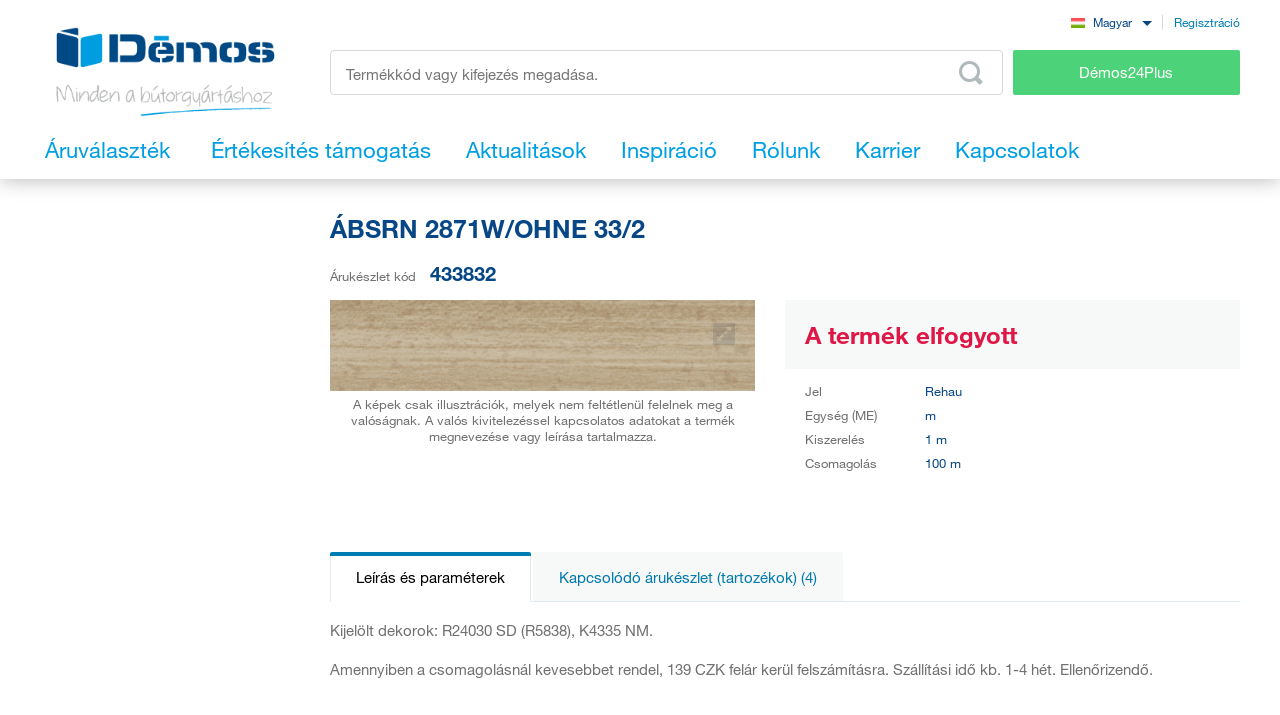

--- FILE ---
content_type: text/html; charset=UTF-8
request_url: https://www.demos-trade.hu/absrn-2871w-ohne-33-2/
body_size: 169695
content:
<!DOCTYPE html>
<html lang="hu" class="no-js is-language-hu is-no-portal js-is-domain-b2b">
    <head>
            <script>
    Shopsys = window.Shopsys || {};
    Shopsys.gtm = Shopsys.gtm || {};

    Shopsys.gtm.dataPageType = "product";

    var dataLayer = [
        {"page":{"type":"product"},"user":{"id":0,"unitCode":"","ic":"","dic":"","state":"Anonymous","type":"Visitor","locale":"hu","last_login_at":"","company_name":"","rights_groups":null,"right_send_orders":0,"email":"","phone":"","street":"","city":"","countryCode":"","postalCode":"","firstname":"","lastname":""},"event":"ec.productDetail","ecommerce":{"detail":{"products":[{"name":"\u00c1BSRN 2871W\/OHNE 33\/2","id":318384,"sku":"433832","mj":"m","price":0,"tax":0,"priceWithTax":0,"brand":"Rehau","availability":"V\u00e9gki\u00e1rus\u00edt\u00e1s","categories":[],"labels":[]}]}}}
    ];
</script>


        <!-- Google Tag Manager -->
<script>(function(w,d,s,l,i){w[l]=w[l]||[];w[l].push({'gtm.start':
new Date().getTime(),event:'gtm.js'});var f=d.getElementsByTagName(s)[0],
j=d.createElement(s),dl=l!='dataLayer'?'&l='+l:'';j.async=true;j.src=
'https://sgtm.demos-trade.hu/gtm.js?id='+i+dl;f.parentNode.insertBefore(j,f);
})(window,document,'script','dataLayer','GTM-M88TQRS');</script>
<!-- End Google Tag Manager -->

        <script async src="https://scripts.luigisbox.tech/LBX-295903.js"></script>
        <meta http-equiv="Content-Type" content="text/html; charset=utf-8">
        <meta name="viewport" content="width=device-width, initial-scale=1, shrink-to-fit=no, maximum-scale=5">
        <meta name="description" content="Minden a bútorgyártáshoz.">
        <meta http-equiv="X-UA-Compatible" content="IE=11"/>
        <meta name="format-detection" content="telephone=no"> 
        <link rel="apple-touch-icon" sizes="57x57" href="/apple-touch-icon-57x57.png?v=2">
        <link rel="apple-touch-icon" sizes="60x60" href="/apple-touch-icon-60x60.png?v=2">
        <link rel="apple-touch-icon" sizes="72x72" href="/apple-touch-icon-72x72.png?v=2">
        <link rel="apple-touch-icon" sizes="180x180" href="/apple-touch-icon.png"/>
        <link rel="icon" type="image/png" sizes="32x32" href="/favicon-32x32.png?v=2">
        <link rel="icon" type="image/png" sizes="16x16" href="/favicon-16x16.png?v=2">
        <link rel="icon" type="image/png" sizes="96x96" href="/favicon-96x96.png?v=2"/>
        <link rel="manifest" href="/site.webmanifest">
        <link rel="mask-icon" href="/safari-pinned-tab.svg" color="#5bbad5">
        <meta name="msapplication-TileColor" content="#da532c">
        <meta name="theme-color" content="#ffffff">
        <meta name="apple-mobile-web-app-title" content="Démos"/>
        <link rel="shortcut icon" href="/favicon.ico"/>
        <link rel="icon" type="image/svg+xml" href="/favicon.svg?v=1"/>         <link rel="stylesheet" type="text/css" href="/bundles/bmatznerjqueryui/css/flick/jquery-ui.css">
        <link rel="stylesheet" type="text/css" href="/assets/frontend/styles/index10_1769195242.css" media="screen, projection">
        <title>
            ÁBSRN 2871W/OHNE 33/2            | Démos trade Kft</title>
                                                    <meta name="facebook-domain-verification" content="kcoopxe7m5ktimwxddg1brv8cto006"/>
        
                    <meta name="google-site-verification" content="aV8XNAsha3lOY9Nmr8-pqYureSnl6QR8YZTS6xmVz7U"/>
        
            <link rel="canonical" href="https://www.demos-trade.hu/absrn-2871w-ohne-33-2/" />

    <link rel="alternate" hreflang="cs-CZ" href="https://www.demos-trade.cz" />
    <link rel="alternate" hreflang="sk-SK" href="https://www.demos-trade.sk" />
    <link rel="alternate" hreflang="en-GB" href="https://www.demos-trade.eu" />
    <link rel="alternate" hreflang="en-US" href="https://www.demos-trade.eu" />
    <link rel="alternate" hreflang="pl-PL" href="https://www.demos-trade.pl" />
    <link rel="alternate" hreflang="hu-HU" href="https://www.demos-trade.hu" />

    <link rel="alternate" hreflang="x-default" href="https://www.demos-trade.eu" />
            </head>

    <body 
        class="web  "  
        id="top"  
        data-restricted-category-ids="[]" 
        data-restricted-product-ids="[]" 
        data-flags-with-colors="[{&quot;color-text&quot;:null,&quot;color-bg&quot;:&quot;#4cd278&quot;,&quot;title&quot;:&quot;\u00dajdons\u00e1g&quot;},{&quot;color-text&quot;:null,&quot;color-bg&quot;:&quot;#30b3ad&quot;,&quot;title&quot;:&quot;Ki\u00e1rus\u00edt\u00e1s&quot;},{&quot;color-text&quot;:&quot;#064786&quot;,&quot;color-bg&quot;:&quot;#f8d000&quot;,&quot;title&quot;:&quot;Akci\u00f3&quot;},{&quot;color-text&quot;:null,&quot;color-bg&quot;:&quot;#064786&quot;,&quot;title&quot;:&quot;K\u00fcl\u00f6nleges megrendel\u00e9s&quot;},{&quot;color-text&quot;:null,&quot;color-bg&quot;:&quot;#ed1717&quot;,&quot;title&quot;:&quot;Okos megold\u00e1s&quot;},{&quot;color-text&quot;:null,&quot;color-bg&quot;:&quot;#f01df0&quot;,&quot;title&quot;:&quot;Cs\u00f6kkentett min\u0151s\u00e9g&quot;},{&quot;color-text&quot;:&quot;#ffffff&quot;,&quot;color-bg&quot;:&quot;#064786&quot;,&quot;title&quot;:&quot;K\u00e9szlet&quot;}]" 
        data-is-user-allowed-to-see-local-warehouse="false" 
        data-search-group="unlimited"
    >
        <!-- Google Tag Manager (noscript) -->
<noscript>
<iframe src="https://www.googletagmanager.com/ns.html?id=GTM-M88TQRS" height="0" width="0" style="display:none;visibility:hidden"></iframe>
</noscript>
<!-- End Google Tag Manager (noscript) -->

        
        

                    <div class="web__in js-content">
        <div class="web__line web__line--shadow dont-print">
            <div class="web__header">
                        <header class="header" id="js-sticky-header">
        
        
        <div class="header__in">
            <div class="in-user display-none-tablet">
                                <div class="in-user__item">
                    <select class="input select-transparent js-country-selectric js-country-input js-set-country-ventus-code">
            <option
            value="https://www.demos-trade.cz" 
            data-img="/assets/frontend/images/countryFlags/CZ.png"
                    >
            Čeština
        </option>
            <option
            value="https://www.demos-trade.eu" 
            data-img="/assets/frontend/images/countryFlags/EN.png"
                    >
            English
        </option>
            <option
            value="https://www.demos-trade.sk" 
            data-img="/assets/frontend/images/countryFlags/SK.png"
                    >
            Slovenčina
        </option>
            <option
            value="https://www.demos-trade.pl" 
            data-img="/assets/frontend/images/countryFlags/PL.png"
                    >
            Polski
        </option>
            <option
            value="https://www.demos-trade.hu" 
            data-img="/assets/frontend/images/countryFlags/HU.png"
             selected="selected"        >
            Magyar
        </option>
            <option
            value="https://www.demos-trade.fr" 
            data-img="/assets/frontend/images/countryFlags/FR.png"
                    >
            Français
        </option>
    </select>

                </div>
                <div class="in-user__item in-user__item--border-left">
                    <a class="btn-link-style" href="https://www.demos24plus.com/registration/">Regisztráció</a>
                </div>
            </div>
            <div class="header__top">
                <div class="header__top__logo">
                                            <a class="logo" href="https://www.demos-trade.hu/">
                            <img src="/assets/frontend/images/logo-with-text-hu.png" alt="Online bolt">
                        </a>
                                    </div>
                <div class="header__top__middle">
                    <div class="header__top__middle__wrap">
                        <div class="header__top__middle__search">
                                <div class="search" id="js-product-search-autocomplete">
        <form action="https://www.demos-trade.hu/search" method="get">
            <div class="search__form">
                <input
                    aria-label="Írja be a termékkódot vagy a keresett kifejezést, pl. StrongMax"
                    type="text"
                    name="q"
                    value=""
                    class="input-no-style search__input js-responsive-placeholder"
                    id="js-product-search-autocomplete-input"
                    autocomplete="off"
                    data-change-placeholder-long-text="Írja be a termékkódot vagy a keresett kifejezést, pl. StrongMax"
                    data-change-placeholder-short-text="Termékkód vagy kifejezés megadása."
                    data-change-placeholder-ranges-px="0-479,1024-1449"
                    data-autocomplete-url="https://www.demos-trade.hu/search/autocomplete/"
                    maxlength="500"
                    />
                <button type="submit" class="btn-no-style search__form__button js-autocomplete-button" title="Odeslat vyhledávací formulář">
                    <i class="svg svg-search"></i>
                </button>
            </div>
            <div id="js-product-search-autocomplete-result"></div>
        </form>
    </div>

                        </div>
                        <a class="header__top__middle__search-button btn btn--success" href="https://www.demos24plus.com/">
                            Démos24Plus
                        </a>
                    </div>
                </div>
                <div class="header__top__info">
                    <div class="header__top__info__item header__top__info__item--only-mobile js-responsive-toggle" data-element="js-headerMenu" data-hide-on-click-out="true">
                        <div class="header__top__info__item__in">
                            <div class="header__top__info__item__icon">
                                <i class="svg svg-burger-menu"></i>
                            </div>
                        </div>
                    </div>
                </div>
            </div>
            <div class="header__bottom">
                <div
                    class="header__bottom__button
                                                        js-hover-intent-parent js-menu-mobile-show-button-parent"
                    data-hover-intent-interval="250"
                    data-hover-intent-timeout="250"
                    data-hover-intent-class-for-child="header__bottom__button__categories--hover"
                >
                    <div
                        class="header__bottom__button__in"
                        id="js-menu-mobile-show-button"
                        data-url="https://www.demos-trade.hu/categoryMenu/mobile/"
                    >
                        <span class="header__bottom__button__in__text header__bottom__button__in__text--close">
                            Árukészlet elrejtése
                        </span>
                        <span class="header__bottom__button__in__text header__bottom__button__in__text--classic">
                            Áruválaszték
                        </span>
                    </div>
                                            <div class="header__bottom__button__categories js-hover-intent-child">
                                                            <ul class="list-menu-main display-none-tablet js-menu-mobile-content">
            <li class="list-menu-main__item js-categories-hover-item">
            <a class="list-menu-main__item__link" href="https://www.demos-trade.hu/vasalatok-es-kiegeszito-anyagok/">
                Vasalatok és kiegészítő anyagok
            </a>
            <ul class="list-menu-main__sub js-categories-hover-subitem">
                                    <li class="list-menu-main__sub__item">
                        <a class="list-menu-main__sub__item__image" href="https://www.demos-trade.hu/butorpantok-es-vasalatok/" title="Bútorpántok és vasalatok">
                                    <img  alt="Bútorpántok és vasalatok" title="Bútorpántok és vasalatok" src="https://www.demos-trade.hu/content/images/category/default/14.png" class="image-category" />

                        </a>
                        <div class="list-menu-main__sub__item__info">
                            <a class="list-menu-main__sub__item__main" href="https://www.demos-trade.hu/butorpantok-es-vasalatok/">
                                Bútorpántok és vasalatok
                            </a>
                            <ul class="list-menu-main__sub__item__sub">
                                                                    <li>
                                        <a href="https://www.demos-trade.hu/pantok/">
                                            Pántok
                                        </a>
                                    </li>
                                                                    <li>
                                        <a href="https://www.demos-trade.hu/felnyilo-mechanizmusok/">
                                            Felnyíló mechanizmusok
                                        </a>
                                    </li>
                                                            </ul>
                                                    </div>
                    </li>
                                    <li class="list-menu-main__sub__item">
                        <a class="list-menu-main__sub__item__image" href="https://www.demos-trade.hu/fioksinek/" title="Fióksínek">
                                    <img  alt="Fióksínek" title="Fióksínek" src="https://www.demos-trade.hu/content/images/category/default/15.png" class="image-category" />

                        </a>
                        <div class="list-menu-main__sub__item__info">
                            <a class="list-menu-main__sub__item__main" href="https://www.demos-trade.hu/fioksinek/">
                                Fióksínek
                            </a>
                            <ul class="list-menu-main__sub__item__sub">
                                                                    <li>
                                        <a href="https://www.demos-trade.hu/kerekes/">
                                            Kerekes
                                        </a>
                                    </li>
                                                                    <li>
                                        <a href="https://www.demos-trade.hu/kerekes-oldalfallal/">
                                            Kerekes oldalfallal
                                        </a>
                                    </li>
                                                                    <li>
                                        <a href="https://www.demos-trade.hu/golyos/">
                                            Golyós
                                        </a>
                                    </li>
                                                                    <li>
                                        <a href="https://www.demos-trade.hu/rejtett-also-a-fa-fiokokhoz/">
                                            Rejtett (alsó) a fa fiókokhoz
                                        </a>
                                    </li>
                                                            </ul>
                                                            <a class="list-menu-main__sub__item__more" href="https://www.demos-trade.hu/fioksinek/">
                                    minden megjelenítése
                                </a>
                                                    </div>
                    </li>
                                    <li class="list-menu-main__sub__item">
                        <a class="list-menu-main__sub__item__image" href="https://www.demos-trade.hu/butor-zarak/" title="Bútor zárak">
                                    <img  alt="Bútor zárak" title="Bútor zárak" src="https://www.demos-trade.hu/content/images/category/default/30.png" class="image-category" />

                        </a>
                        <div class="list-menu-main__sub__item__info">
                            <a class="list-menu-main__sub__item__main" href="https://www.demos-trade.hu/butor-zarak/">
                                Bútor zárak
                            </a>
                            <ul class="list-menu-main__sub__item__sub">
                                                                    <li>
                                        <a href="https://www.demos-trade.hu/mechanikus-zarak/">
                                            Mechanikus zárak
                                        </a>
                                    </li>
                                                                    <li>
                                        <a href="https://www.demos-trade.hu/elektromos-zar/">
                                            Elektromos zár
                                        </a>
                                    </li>
                                                            </ul>
                                                    </div>
                    </li>
                                    <li class="list-menu-main__sub__item">
                        <a class="list-menu-main__sub__item__image" href="https://www.demos-trade.hu/fogantyuk-fogasok/" title="Fogantyúk, fogasok">
                                    <img  alt="Fogantyúk, fogasok" title="Fogantyúk, fogasok" src="https://www.demos-trade.hu/content/images/category/default/17.png" class="image-category" />

                        </a>
                        <div class="list-menu-main__sub__item__info">
                            <a class="list-menu-main__sub__item__main" href="https://www.demos-trade.hu/fogantyuk-fogasok/">
                                Fogantyúk, fogasok
                            </a>
                            <ul class="list-menu-main__sub__item__sub">
                                                                    <li>
                                        <a href="https://www.demos-trade.hu/fogantyuk/">
                                            Fogantyúk
                                        </a>
                                    </li>
                                                                    <li>
                                        <a href="https://www.demos-trade.hu/butorgombok/">
                                            Bútorgombok
                                        </a>
                                    </li>
                                                                    <li>
                                        <a href="https://www.demos-trade.hu/sullyesztett-fogantyuk/">
                                            Süllyesztett fogantyúk
                                        </a>
                                    </li>
                                                                    <li>
                                        <a href="https://www.demos-trade.hu/tartozekok-fogantyukhoz/">
                                            Tartozékok fogantyúkhoz
                                        </a>
                                    </li>
                                                            </ul>
                                                            <a class="list-menu-main__sub__item__more" href="https://www.demos-trade.hu/fogantyuk-fogasok/">
                                    minden megjelenítése
                                </a>
                                                    </div>
                    </li>
                                    <li class="list-menu-main__sub__item">
                        <a class="list-menu-main__sub__item__image" href="https://www.demos-trade.hu/ajtokilincsek-pantok-zarak/" title="Ajtókilincsek, pántok, zárak">
                                    <img  alt="Ajtókilincsek, pántok, zárak" title="Ajtókilincsek, pántok, zárak" src="https://www.demos-trade.hu/content/images/category/default/18.jpg" class="image-category" />

                        </a>
                        <div class="list-menu-main__sub__item__info">
                            <a class="list-menu-main__sub__item__main" href="https://www.demos-trade.hu/ajtokilincsek-pantok-zarak/">
                                Ajtókilincsek, pántok, zárak
                            </a>
                            <ul class="list-menu-main__sub__item__sub">
                                                                    <li>
                                        <a href="https://www.demos-trade.hu/ajtokilincsek/">
                                            Ajtókilincsek
                                        </a>
                                    </li>
                                                                    <li>
                                        <a href="https://www.demos-trade.hu/fogantyu/">
                                            Fogantyú
                                        </a>
                                    </li>
                                                                    <li>
                                        <a href="https://www.demos-trade.hu/ajtopantok/">
                                            Ajtópántok
                                        </a>
                                    </li>
                                                                    <li>
                                        <a href="https://www.demos-trade.hu/zarak/">
                                            Zárak
                                        </a>
                                    </li>
                                                            </ul>
                                                            <a class="list-menu-main__sub__item__more" href="https://www.demos-trade.hu/ajtokilincsek-pantok-zarak/">
                                    minden megjelenítése
                                </a>
                                                    </div>
                    </li>
                                    <li class="list-menu-main__sub__item">
                        <a class="list-menu-main__sub__item__image" href="https://www.demos-trade.hu/ajto-vasalatok/" title="Ajtó vasalatok">
                                    <img  alt="Ajtó vasalatok" title="Ajtó vasalatok" src="https://www.demos-trade.hu/content/images/category/default/19.png" class="image-category" />

                        </a>
                        <div class="list-menu-main__sub__item__info">
                            <a class="list-menu-main__sub__item__main" href="https://www.demos-trade.hu/ajto-vasalatok/">
                                Ajtó vasalatok
                            </a>
                            <ul class="list-menu-main__sub__item__sub">
                                                                    <li>
                                        <a href="https://www.demos-trade.hu/belteri/">
                                            Beltéri
                                        </a>
                                    </li>
                                                                    <li>
                                        <a href="https://www.demos-trade.hu/szekreny/">
                                            Szekrény
                                        </a>
                                    </li>
                                                            </ul>
                                                    </div>
                    </li>
                                    <li class="list-menu-main__sub__item">
                        <a class="list-menu-main__sub__item__image" href="https://www.demos-trade.hu/drot-program/" title="Drót program">
                                    <img  alt="Drót program" title="Drót program" src="https://www.demos-trade.hu/content/images/category/default/20.png" class="image-category" />

                        </a>
                        <div class="list-menu-main__sub__item__info">
                            <a class="list-menu-main__sub__item__main" href="https://www.demos-trade.hu/drot-program/">
                                Drót program
                            </a>
                            <ul class="list-menu-main__sub__item__sub">
                                                                    <li>
                                        <a href="https://www.demos-trade.hu/konyhai/">
                                            Konyhai
                                        </a>
                                    </li>
                                                                    <li>
                                        <a href="https://www.demos-trade.hu/gardrob/">
                                            Gardrób
                                        </a>
                                    </li>
                                                            </ul>
                                                    </div>
                    </li>
                                    <li class="list-menu-main__sub__item">
                        <a class="list-menu-main__sub__item__image" href="https://www.demos-trade.hu/osszekoto-vasalatok/" title="Összekötő vasalatok">
                                    <img  alt="Összekötő vasalatok" title="Összekötő vasalatok" src="https://www.demos-trade.hu/content/images/category/default/21.png" class="image-category" />

                        </a>
                        <div class="list-menu-main__sub__item__info">
                            <a class="list-menu-main__sub__item__main" href="https://www.demos-trade.hu/osszekoto-vasalatok/">
                                Összekötő vasalatok
                            </a>
                            <ul class="list-menu-main__sub__item__sub">
                                                                    <li>
                                        <a href="https://www.demos-trade.hu/polcok-korpuszok/">
                                            Polcok/korpuszok
                                        </a>
                                    </li>
                                                                    <li>
                                        <a href="https://www.demos-trade.hu/munkalapokhoz/">
                                            Munkalapokhoz
                                        </a>
                                    </li>
                                                                    <li>
                                        <a href="https://www.demos-trade.hu/tiplik-lamellak-foltjavito-anyag/">
                                            Tiplik, lamellák, foltjavító anyag
                                        </a>
                                    </li>
                                                                    <li>
                                        <a href="https://www.demos-trade.hu/tartoelemek-osszekoto-sarokvas-es-lemez/">
                                            Tartóelemek, összekötő sarokvas és lemez
                                        </a>
                                    </li>
                                                            </ul>
                                                            <a class="list-menu-main__sub__item__more" href="https://www.demos-trade.hu/osszekoto-vasalatok/">
                                    minden megjelenítése
                                </a>
                                                    </div>
                    </li>
                                    <li class="list-menu-main__sub__item">
                        <a class="list-menu-main__sub__item__image" href="https://www.demos-trade.hu/asztallabak-allith-labak-kerekek/" title="Asztallábak, állíth. lábak, kerekek">
                                    <img  alt="Asztallábak, állíth. lábak, kerekek" title="Asztallábak, állíth. lábak, kerekek" src="https://www.demos-trade.hu/content/images/category/default/22.png" class="image-category" />

                        </a>
                        <div class="list-menu-main__sub__item__info">
                            <a class="list-menu-main__sub__item__main" href="https://www.demos-trade.hu/asztallabak-allith-labak-kerekek/">
                                Asztallábak, állíth. lábak, kerekek
                            </a>
                            <ul class="list-menu-main__sub__item__sub">
                                                                    <li>
                                        <a href="https://www.demos-trade.hu/asztallabak/">
                                            Asztallábak
                                        </a>
                                    </li>
                                                                    <li>
                                        <a href="https://www.demos-trade.hu/allithato-labak/">
                                            Állítható lábak
                                        </a>
                                    </li>
                                                                    <li>
                                        <a href="https://www.demos-trade.hu/kerekek/">
                                            Kerekek
                                        </a>
                                    </li>
                                                                    <li>
                                        <a href="https://www.demos-trade.hu/butorlabak/">
                                            Bútorlábak
                                        </a>
                                    </li>
                                                            </ul>
                                                            <a class="list-menu-main__sub__item__more" href="https://www.demos-trade.hu/asztallabak-allith-labak-kerekek/">
                                    minden megjelenítése
                                </a>
                                                    </div>
                    </li>
                                    <li class="list-menu-main__sub__item">
                        <a class="list-menu-main__sub__item__image" href="https://www.demos-trade.hu/mosogatok-evoeszkoztartok-kosarak/" title="Mosogatók, evőeszköztartók, kosarak">
                                    <img  alt="Mosogatók, evőeszköztartók, kosarak" title="Mosogatók, evőeszköztartók, kosarak" src="https://www.demos-trade.hu/content/images/category/default/23.png" class="image-category" />

                        </a>
                        <div class="list-menu-main__sub__item__info">
                            <a class="list-menu-main__sub__item__main" href="https://www.demos-trade.hu/mosogatok-evoeszkoztartok-kosarak/">
                                Mosogatók, evőeszköztartók, kosarak
                            </a>
                            <ul class="list-menu-main__sub__item__sub">
                                                                    <li>
                                        <a href="https://www.demos-trade.hu/mosogatok/">
                                            Mosogatók
                                        </a>
                                    </li>
                                                                    <li>
                                        <a href="https://www.demos-trade.hu/csaptelepek/">
                                            Csaptelepek
                                        </a>
                                    </li>
                                                                    <li>
                                        <a href="https://www.demos-trade.hu/evoeszkoztartok-csuszasgatlo-betetek/">
                                            Evőeszköztartók, csúszásgátló betétek
                                        </a>
                                    </li>
                                                                    <li>
                                        <a href="https://www.demos-trade.hu/szemetesek-sorterek/">
                                            Szemetesek, Sorterek
                                        </a>
                                    </li>
                                                            </ul>
                                                            <a class="list-menu-main__sub__item__more" href="https://www.demos-trade.hu/mosogatok-evoeszkoztartok-kosarak/">
                                    minden megjelenítése
                                </a>
                                                    </div>
                    </li>
                                    <li class="list-menu-main__sub__item">
                        <a class="list-menu-main__sub__item__image" href="https://www.demos-trade.hu/vilagitotestek/" title="Világítótestek">
                                    <img  alt="Világítótestek" title="Világítótestek" src="https://www.demos-trade.hu/content/images/category/default/24.png" class="image-category" />

                        </a>
                        <div class="list-menu-main__sub__item__info">
                            <a class="list-menu-main__sub__item__main" href="https://www.demos-trade.hu/vilagitotestek/">
                                Világítótestek
                            </a>
                            <ul class="list-menu-main__sub__item__sub">
                                                                    <li>
                                        <a href="https://www.demos-trade.hu/led-vilagitotestek/">
                                            Led világítótestek
                                        </a>
                                    </li>
                                                                    <li>
                                        <a href="https://www.demos-trade.hu/led-szalagok/">
                                            LED szalagok
                                        </a>
                                    </li>
                                                                    <li>
                                        <a href="https://www.demos-trade.hu/led-tartozekok/">
                                            LED tartozékok
                                        </a>
                                    </li>
                                                                    <li>
                                        <a href="https://www.demos-trade.hu/spotlampak/">
                                            Spotlámpák
                                        </a>
                                    </li>
                                                            </ul>
                                                            <a class="list-menu-main__sub__item__more" href="https://www.demos-trade.hu/vilagitotestek/">
                                    minden megjelenítése
                                </a>
                                                    </div>
                    </li>
                                    <li class="list-menu-main__sub__item">
                        <a class="list-menu-main__sub__item__image" href="https://www.demos-trade.hu/irodai-felszereles/" title="Irodai felszerelés">
                                    <img  alt="Irodai felszerelés" title="Irodai felszerelés" src="https://www.demos-trade.hu/content/images/category/default/25.png" class="image-category" />

                        </a>
                        <div class="list-menu-main__sub__item__info">
                            <a class="list-menu-main__sub__item__main" href="https://www.demos-trade.hu/irodai-felszereles/">
                                Irodai felszerelés
                            </a>
                            <ul class="list-menu-main__sub__item__sub">
                                                                    <li>
                                        <a href="https://www.demos-trade.hu/irodai-kontenerek-es-szekrenyek-kompl/">
                                            Irodai konténerek és szekrények - kompl.
                                        </a>
                                    </li>
                                                                    <li>
                                        <a href="https://www.demos-trade.hu/asztalszerkezet/">
                                            Asztalszerkezet
                                        </a>
                                    </li>
                                                                    <li>
                                        <a href="https://www.demos-trade.hu/kabelkivezetok/">
                                            Kábelkivezetők
                                        </a>
                                    </li>
                                                                    <li>
                                        <a href="https://www.demos-trade.hu/irodai-elektromos-konnektorok/">
                                            Irodai elektromos konnektorok
                                        </a>
                                    </li>
                                                            </ul>
                                                            <a class="list-menu-main__sub__item__more" href="https://www.demos-trade.hu/irodai-felszereles/">
                                    minden megjelenítése
                                </a>
                                                    </div>
                    </li>
                                    <li class="list-menu-main__sub__item">
                        <a class="list-menu-main__sub__item__image" href="https://www.demos-trade.hu/redonyok/" title="Redőnyök">
                                    <img  alt="Redőnyök" title="Redőnyök" src="https://www.demos-trade.hu/content/images/category/default/26.png" class="image-category" />

                        </a>
                        <div class="list-menu-main__sub__item__info">
                            <a class="list-menu-main__sub__item__main" href="https://www.demos-trade.hu/redonyok/">
                                Redőnyök
                            </a>
                            <ul class="list-menu-main__sub__item__sub">
                                                                    <li>
                                        <a href="https://www.demos-trade.hu/redony-szettek/">
                                            Redőny-szettek
                                        </a>
                                    </li>
                                                                    <li>
                                        <a href="https://www.demos-trade.hu/redonyok-meretre/">
                                            Redőnyök méretre
                                        </a>
                                    </li>
                                                            </ul>
                                                    </div>
                    </li>
                                    <li class="list-menu-main__sub__item">
                        <a class="list-menu-main__sub__item__image" href="https://www.demos-trade.hu/asztal-agy-es-hpl-vasalat/" title="Asztal, ágy és HPL vasalat">
                                    <img  alt="Asztal, ágy és HPL vasalat" title="Asztal, ágy és HPL vasalat" src="https://www.demos-trade.hu/content/images/category/default/27.jpg" class="image-category" />

                        </a>
                        <div class="list-menu-main__sub__item__info">
                            <a class="list-menu-main__sub__item__main" href="https://www.demos-trade.hu/asztal-agy-es-hpl-vasalat/">
                                Asztal, ágy és HPL vasalat
                            </a>
                            <ul class="list-menu-main__sub__item__sub">
                                                                    <li>
                                        <a href="https://www.demos-trade.hu/agyemelok/">
                                            Ágyemelők
                                        </a>
                                    </li>
                                                                    <li>
                                        <a href="https://www.demos-trade.hu/agyvasalat/">
                                            Ágyvasalat
                                        </a>
                                    </li>
                                                                    <li>
                                        <a href="https://www.demos-trade.hu/asztal-vasalatok/">
                                            Asztal vasalatok
                                        </a>
                                    </li>
                                                                    <li>
                                        <a href="https://www.demos-trade.hu/forgotarcsak/">
                                            Forgótárcsák
                                        </a>
                                    </li>
                                                            </ul>
                                                            <a class="list-menu-main__sub__item__more" href="https://www.demos-trade.hu/asztal-agy-es-hpl-vasalat/">
                                    minden megjelenítése
                                </a>
                                                    </div>
                    </li>
                                    <li class="list-menu-main__sub__item">
                        <a class="list-menu-main__sub__item__image" href="https://www.demos-trade.hu/gepek-szerszamok-es-tartozekok/" title="Gépek, szerszámok és tartozékok">
                                    <img  alt="Gépek, szerszámok és tartozékok" title="Gépek, szerszámok és tartozékok" src="https://www.demos-trade.hu/content/images/category/default/28.png" class="image-category" />

                        </a>
                        <div class="list-menu-main__sub__item__info">
                            <a class="list-menu-main__sub__item__main" href="https://www.demos-trade.hu/gepek-szerszamok-es-tartozekok/">
                                Gépek, szerszámok és tartozékok
                            </a>
                            <ul class="list-menu-main__sub__item__sub">
                                                                    <li>
                                        <a href="https://www.demos-trade.hu/elektromos-szerszamok/">
                                            Elektromos szerszámok
                                        </a>
                                    </li>
                                                                    <li>
                                        <a href="https://www.demos-trade.hu/gepek/">
                                            Gépek
                                        </a>
                                    </li>
                                                            </ul>
                                                    </div>
                    </li>
                                    <li class="list-menu-main__sub__item">
                        <a class="list-menu-main__sub__item__image" href="https://www.demos-trade.hu/aluminium-program/" title="Alumínium program">
                                    <img  alt="Alumínium program" title="Alumínium program" src="https://www.demos-trade.hu/content/images/category/default/29.png" class="image-category" />

                        </a>
                        <div class="list-menu-main__sub__item__info">
                            <a class="list-menu-main__sub__item__main" href="https://www.demos-trade.hu/aluminium-program/">
                                Alumínium program
                            </a>
                            <ul class="list-menu-main__sub__item__sub">
                                                                    <li>
                                        <a href="https://www.demos-trade.hu/profilok-munkalapokhoz/">
                                            Profilok munkalapokhoz
                                        </a>
                                    </li>
                                                                    <li>
                                        <a href="https://www.demos-trade.hu/szellozoracsok/">
                                            Szellőzőrácsok
                                        </a>
                                    </li>
                                                                    <li>
                                        <a href="https://www.demos-trade.hu/hatfalak-vertiko-make-me-qbit-sevroll/">
                                            Hátfalak, Vertiko, Make Me,Qbit,Sevroll
                                        </a>
                                    </li>
                                                            </ul>
                                                    </div>
                    </li>
                            </ul>
        </li>
            <li class="list-menu-main__item js-categories-hover-item">
            <a class="list-menu-main__item__link" href="https://www.demos-trade.hu/siklapos-anyagok/">
                Síklapos anyagok
            </a>
            <ul class="list-menu-main__sub js-categories-hover-subitem">
                                    <li class="list-menu-main__sub__item">
                        <a class="list-menu-main__sub__item__image" href="https://www.demos-trade.hu/hpl-lemezek/" title="HPL lemezek">
                                    <img  alt="HPL lemezek" title="HPL lemezek" src="https://www.demos-trade.hu/content/images/category/default/31.png" class="image-category" />

                        </a>
                        <div class="list-menu-main__sub__item__info">
                            <a class="list-menu-main__sub__item__main" href="https://www.demos-trade.hu/hpl-lemezek/">
                                HPL lemezek
                            </a>
                            <ul class="list-menu-main__sub__item__sub">
                                                                    <li>
                                        <a href="https://www.demos-trade.hu/laminalt-ffl/">
                                            Laminált FFL
                                        </a>
                                    </li>
                                                                    <li>
                                        <a href="https://www.demos-trade.hu/mdfl-laminalt/">
                                            MDFL laminált
                                        </a>
                                    </li>
                                                                    <li>
                                        <a href="https://www.demos-trade.hu/hdf-lakkozott/">
                                            HDF lakkozott
                                        </a>
                                    </li>
                                                                    <li>
                                        <a href="https://www.demos-trade.hu/ajto-burkolatok/">
                                            Ajtó burkolatok
                                        </a>
                                    </li>
                                                            </ul>
                                                            <a class="list-menu-main__sub__item__more" href="https://www.demos-trade.hu/hpl-lemezek/">
                                    minden megjelenítése
                                </a>
                                                    </div>
                    </li>
                                    <li class="list-menu-main__sub__item">
                        <a class="list-menu-main__sub__item__image" href="https://www.demos-trade.hu/furnerozott-lapanyagok/" title="Furnérozott lapanyagok">
                                    <img  alt="Furnérozott lapanyagok" title="Furnérozott lapanyagok" src="https://www.demos-trade.hu/content/images/category/default/32.png" class="image-category" />

                        </a>
                        <div class="list-menu-main__sub__item__info">
                            <a class="list-menu-main__sub__item__main" href="https://www.demos-trade.hu/furnerozott-lapanyagok/">
                                Furnérozott lapanyagok
                            </a>
                            <ul class="list-menu-main__sub__item__sub">
                                                                    <li>
                                        <a href="https://www.demos-trade.hu/ffl-furnerozott/">
                                            FFL furnérozott
                                        </a>
                                    </li>
                                                                    <li>
                                        <a href="https://www.demos-trade.hu/retegelt-lemezek-2/">
                                            Rétegelt lemezek
                                        </a>
                                    </li>
                                                                    <li>
                                        <a href="https://www.demos-trade.hu/shinnoki/">
                                            Shinnoki
                                        </a>
                                    </li>
                                                                    <li>
                                        <a href="https://www.demos-trade.hu/furnerozott-anyagok-mintak/">
                                            Furnérozott anyagok - minták
                                        </a>
                                    </li>
                                                            </ul>
                                                    </div>
                    </li>
                                    <li class="list-menu-main__sub__item">
                        <a class="list-menu-main__sub__item__image" href="https://www.demos-trade.hu/szerkezeti-anyag-alap-lapok/" title="Szerkezeti anyag, alap lapok">
                                    <img  alt="Szerkezeti anyag, alap lapok" title="Szerkezeti anyag, alap lapok" src="https://www.demos-trade.hu/content/images/category/default/33.png" class="image-category" />

                        </a>
                        <div class="list-menu-main__sub__item__info">
                            <a class="list-menu-main__sub__item__main" href="https://www.demos-trade.hu/szerkezeti-anyag-alap-lapok/">
                                Szerkezeti anyag, alap lapok
                            </a>
                            <ul class="list-menu-main__sub__item__sub">
                                                                    <li>
                                        <a href="https://www.demos-trade.hu/ffln/">
                                            FFLN
                                        </a>
                                    </li>
                                                                    <li>
                                        <a href="https://www.demos-trade.hu/mdfn-natur/">
                                            MDFN   natúr
                                        </a>
                                    </li>
                                                                    <li>
                                        <a href="https://www.demos-trade.hu/sololit-3/">
                                            Sololit
                                        </a>
                                    </li>
                                                                    <li>
                                        <a href="https://www.demos-trade.hu/enyvezett-lapok/">
                                            Enyvezett lapok
                                        </a>
                                    </li>
                                                            </ul>
                                                    </div>
                    </li>
                                    <li class="list-menu-main__sub__item">
                        <a class="list-menu-main__sub__item__image" href="https://www.demos-trade.hu/munkalapok-es-hatlapok/" title="Munkalapok és hátlapok">
                                    <img  alt="Munkalapok és hátlapok" title="Munkalapok és hátlapok" src="https://www.demos-trade.hu/content/images/category/default/34.png" class="image-category" />

                        </a>
                        <div class="list-menu-main__sub__item__info">
                            <a class="list-menu-main__sub__item__main" href="https://www.demos-trade.hu/munkalapok-es-hatlapok/">
                                Munkalapok és hátlapok
                            </a>
                            <ul class="list-menu-main__sub__item__sub">
                                                                    <li>
                                        <a href="https://www.demos-trade.hu/munkalapok-2/">
                                            Munkalapok
                                        </a>
                                    </li>
                                                                    <li>
                                        <a href="https://www.demos-trade.hu/hatlapok-munkalapokhoz/">
                                            Hátlapok munkalapokhoz
                                        </a>
                                    </li>
                                                            </ul>
                                                    </div>
                    </li>
                                    <li class="list-menu-main__sub__item">
                        <a class="list-menu-main__sub__item__image" href="https://www.demos-trade.hu/dekorativ-anyagok/" title="Dekoratív anyagok">
                                    <img  alt="Dekoratív anyagok" title="Dekoratív anyagok" src="https://www.demos-trade.hu/content/images/category/default/35.png" class="image-category" />

                        </a>
                        <div class="list-menu-main__sub__item__info">
                            <a class="list-menu-main__sub__item__main" href="https://www.demos-trade.hu/dekorativ-anyagok/">
                                Dekoratív anyagok
                            </a>
                            <ul class="list-menu-main__sub__item__sub">
                                                                    <li>
                                        <a href="https://www.demos-trade.hu/mukovek/">
                                            Műkövek
                                        </a>
                                    </li>
                                                            </ul>
                                                    </div>
                    </li>
                                    <li class="list-menu-main__sub__item">
                        <a class="list-menu-main__sub__item__image" href="https://www.demos-trade.hu/fenyes-es-matt-lapok/" title="Fényes és matt lapok">
                                    <img  alt="Fényes és matt lapok" title="Fényes és matt lapok" src="https://www.demos-trade.hu/content/images/category/default/36.png" class="image-category" />

                        </a>
                        <div class="list-menu-main__sub__item__info">
                            <a class="list-menu-main__sub__item__main" href="https://www.demos-trade.hu/fenyes-es-matt-lapok/">
                                Fényes és matt lapok
                            </a>
                            <ul class="list-menu-main__sub__item__sub">
                                                                    <li>
                                        <a href="https://www.demos-trade.hu/laminalt-lapok/">
                                            Laminált lapok
                                        </a>
                                    </li>
                                                                    <li>
                                        <a href="https://www.demos-trade.hu/akril-foliaval-burkolt-lapok/">
                                            Akril fóliával burkolt lapok
                                        </a>
                                    </li>
                                                                    <li>
                                        <a href="https://www.demos-trade.hu/perfectsense/">
                                            PerfectSense
                                        </a>
                                    </li>
                                                                    <li>
                                        <a href="https://www.demos-trade.hu/rauvisio-crystal/">
                                            Rauvisio Crystal
                                        </a>
                                    </li>
                                                            </ul>
                                                            <a class="list-menu-main__sub__item__more" href="https://www.demos-trade.hu/fenyes-es-matt-lapok/">
                                    minden megjelenítése
                                </a>
                                                    </div>
                    </li>
                                    <li class="list-menu-main__sub__item">
                        <a class="list-menu-main__sub__item__image" href="https://www.demos-trade.hu/hpl-2/" title="HPL és kompakt lemezek">
                                    <img  alt="HPL és kompakt lemezek" title="HPL és kompakt lemezek" src="https://www.demos-trade.hu/content/images/category/default/37.png" class="image-category" />

                        </a>
                        <div class="list-menu-main__sub__item__info">
                            <a class="list-menu-main__sub__item__main" href="https://www.demos-trade.hu/hpl-2/">
                                HPL és kompakt lemezek
                            </a>
                            <ul class="list-menu-main__sub__item__sub">
                                                                    <li>
                                        <a href="https://www.demos-trade.hu/hpl/">
                                            HPL
                                        </a>
                                    </li>
                                                                    <li>
                                        <a href="https://www.demos-trade.hu/fem-laminatok/">
                                            Fém laminátok
                                        </a>
                                    </li>
                                                                    <li>
                                        <a href="https://www.demos-trade.hu/laminalt-lapok-2/">
                                            Laminált lapok
                                        </a>
                                    </li>
                                                                    <li>
                                        <a href="https://www.demos-trade.hu/kompakt-lemezek/">
                                            Kompakt lemezek
                                        </a>
                                    </li>
                                                            </ul>
                                                            <a class="list-menu-main__sub__item__more" href="https://www.demos-trade.hu/hpl-2/">
                                    minden megjelenítése
                                </a>
                                                    </div>
                    </li>
                                    <li class="list-menu-main__sub__item">
                        <a class="list-menu-main__sub__item__image" href="https://www.demos-trade.hu/butorajtok/" title="Bútorajtók">
                                    <img  alt="Bútorajtók" title="Bútorajtók" src="https://www.demos-trade.hu/content/images/category/default/38.png" class="image-category" />

                        </a>
                        <div class="list-menu-main__sub__item__info">
                            <a class="list-menu-main__sub__item__main" href="https://www.demos-trade.hu/butorajtok/">
                                Bútorajtók
                            </a>
                            <ul class="list-menu-main__sub__item__sub">
                                                            </ul>
                                                    </div>
                    </li>
                                    <li class="list-menu-main__sub__item">
                        <a class="list-menu-main__sub__item__image" href="https://www.demos-trade.hu/epitoanyagok/" title="Építőanyagok">
                                    <img  alt="Építőanyagok" title="Építőanyagok" src="https://www.demos-trade.hu/content/images/category/default/39.png" class="image-category" />

                        </a>
                        <div class="list-menu-main__sub__item__info">
                            <a class="list-menu-main__sub__item__main" href="https://www.demos-trade.hu/epitoanyagok/">
                                Építőanyagok
                            </a>
                            <ul class="list-menu-main__sub__item__sub">
                                                                    <li>
                                        <a href="https://www.demos-trade.hu/siklapok/">
                                            Síklapok
                                        </a>
                                    </li>
                                                                    <li>
                                        <a href="https://www.demos-trade.hu/massziv-tomorfa/">
                                            Masszív-tömörfa
                                        </a>
                                    </li>
                                                                    <li>
                                        <a href="https://www.demos-trade.hu/egyebek/">
                                            Egyebek
                                        </a>
                                    </li>
                                                            </ul>
                                                    </div>
                    </li>
                                    <li class="list-menu-main__sub__item">
                        <a class="list-menu-main__sub__item__image" href="https://www.demos-trade.hu/tomor-faanyagok/" title="Tömör faanyagok">
                                    <img  alt="Tömör faanyagok" title="Tömör faanyagok" src="https://www.demos-trade.hu/content/images/category/default/40.png" class="image-category" />

                        </a>
                        <div class="list-menu-main__sub__item__info">
                            <a class="list-menu-main__sub__item__main" href="https://www.demos-trade.hu/tomor-faanyagok/">
                                Tömör faanyagok
                            </a>
                            <ul class="list-menu-main__sub__item__sub">
                                                                    <li>
                                        <a href="https://www.demos-trade.hu/padlok/">
                                            Padlók
                                        </a>
                                    </li>
                                                                    <li>
                                        <a href="https://www.demos-trade.hu/terasz/">
                                            Terasz
                                        </a>
                                    </li>
                                                                    <li>
                                        <a href="https://www.demos-trade.hu/fureszaru/">
                                            Fűrészárú
                                        </a>
                                    </li>
                                                                    <li>
                                        <a href="https://www.demos-trade.hu/biolapok/">
                                            Biolapok
                                        </a>
                                    </li>
                                                            </ul>
                                                            <a class="list-menu-main__sub__item__more" href="https://www.demos-trade.hu/tomor-faanyagok/">
                                    minden megjelenítése
                                </a>
                                                    </div>
                    </li>
                                    <li class="list-menu-main__sub__item">
                        <a class="list-menu-main__sub__item__image" href="https://www.demos-trade.hu/retegelt-lemezek/" title="Rétegelt lemezek">
                                    <img  alt="Rétegelt lemezek" title="Rétegelt lemezek" src="https://www.demos-trade.hu/content/images/category/default/41.png" class="image-category" />

                        </a>
                        <div class="list-menu-main__sub__item__info">
                            <a class="list-menu-main__sub__item__main" href="https://www.demos-trade.hu/retegelt-lemezek/">
                                Rétegelt lemezek
                            </a>
                            <ul class="list-menu-main__sub__item__sub">
                                                                    <li>
                                        <a href="https://www.demos-trade.hu/furnerlap-asztalosoknak/">
                                            Furnérlap - asztalosoknak
                                        </a>
                                    </li>
                                                                    <li>
                                        <a href="https://www.demos-trade.hu/furnerlap-vizallo/">
                                            Furnérlap - vízálló
                                        </a>
                                    </li>
                                                                    <li>
                                        <a href="https://www.demos-trade.hu/furnerlap-foliazott-csuszasgatlo/">
                                            Furnérlap - fóliázott, csúszásgátló
                                        </a>
                                    </li>
                                                                    <li>
                                        <a href="https://www.demos-trade.hu/furnerlap-foliazott-sima/">
                                            Furnérlap - fóliázott, sima
                                        </a>
                                    </li>
                                                            </ul>
                                                    </div>
                    </li>
                            </ul>
        </li>
            <li class="list-menu-main__item js-categories-hover-item">
            <a class="list-menu-main__item__link" href="https://www.demos-trade.hu/elzarok-vizvetok-ragasztok/">
                Élzárók, vízvetők, ragasztók
            </a>
            <ul class="list-menu-main__sub js-categories-hover-subitem">
                                    <li class="list-menu-main__sub__item">
                        <a class="list-menu-main__sub__item__image" href="https://www.demos-trade.hu/elzarok/" title="Élzárók">
                                    <img  alt="Élzárók" title="Élzárók" src="https://www.demos-trade.hu/content/images/category/default/42.png" class="image-category" />

                        </a>
                        <div class="list-menu-main__sub__item__info">
                            <a class="list-menu-main__sub__item__main" href="https://www.demos-trade.hu/elzarok/">
                                Élzárók
                            </a>
                            <ul class="list-menu-main__sub__item__sub">
                                                                    <li>
                                        <a href="https://www.demos-trade.hu/abs-elzarok/">
                                            ÁBS élzárók
                                        </a>
                                    </li>
                                                                    <li>
                                        <a href="https://www.demos-trade.hu/elzarok-munkalpokhoz/">
                                            Élzárók munkalpokhoz
                                        </a>
                                    </li>
                                                                    <li>
                                        <a href="https://www.demos-trade.hu/furnerozott-elzarok/">
                                            Furnérozott élzárók
                                        </a>
                                    </li>
                                                                    <li>
                                        <a href="https://www.demos-trade.hu/melamin-elzarok/">
                                            Melamin élzárók
                                        </a>
                                    </li>
                                                            </ul>
                                                    </div>
                    </li>
                                    <li class="list-menu-main__sub__item">
                        <a class="list-menu-main__sub__item__image" href="https://www.demos-trade.hu/vizvetok-labazat-profilok-vedo-lemezek/" title="Vízvetők, lábazat profilok, védő lemezek">
                                    <img  alt="Vízvetők, lábazat profilok, védő lemezek" title="Vízvetők, lábazat profilok, védő lemezek" src="https://www.demos-trade.hu/content/images/category/default/43.png" class="image-category" />

                        </a>
                        <div class="list-menu-main__sub__item__info">
                            <a class="list-menu-main__sub__item__main" href="https://www.demos-trade.hu/vizvetok-labazat-profilok-vedo-lemezek/">
                                Vízvetők, lábazat profilok, védő lemezek
                            </a>
                            <ul class="list-menu-main__sub__item__sub">
                                                                    <li>
                                        <a href="https://www.demos-trade.hu/vizvetok-labazat-profilok-vedo-lemezek-2/">
                                            Vízvetők, lábazat profilok, védő lemezek
                                        </a>
                                    </li>
                                                                    <li>
                                        <a href="https://www.demos-trade.hu/vizvetok-szoklik-vegzarok-sarokzarok/">
                                            Vízvetők,szoklik-végzárók,sarokzárók
                                        </a>
                                    </li>
                                                            </ul>
                                                    </div>
                    </li>
                                    <li class="list-menu-main__sub__item">
                        <a class="list-menu-main__sub__item__image" href="https://www.demos-trade.hu/vegyszerek-ragasztok-tomitesek-habok/" title="Vegyszerek (ragasztók, tömítések,habok)">
                                    <img  alt="Vegyszerek (ragasztók, tömítések,habok)" title="Vegyszerek (ragasztók, tömítések,habok)" src="https://www.demos-trade.hu/content/images/category/default/44.png" class="image-category" />

                        </a>
                        <div class="list-menu-main__sub__item__info">
                            <a class="list-menu-main__sub__item__main" href="https://www.demos-trade.hu/vegyszerek-ragasztok-tomitesek-habok/">
                                Vegyszerek (ragasztók, tömítések,habok)
                            </a>
                            <ul class="list-menu-main__sub__item__sub">
                                                                    <li>
                                        <a href="https://www.demos-trade.hu/ragasztok/">
                                            Ragasztók
                                        </a>
                                    </li>
                                                                    <li>
                                        <a href="https://www.demos-trade.hu/szilikonok-es-tomitoanyagok/">
                                            Szilikonok és tömítőanyagok
                                        </a>
                                    </li>
                                                                    <li>
                                        <a href="https://www.demos-trade.hu/pur-habok/">
                                            PUR habok
                                        </a>
                                    </li>
                                                                    <li>
                                        <a href="https://www.demos-trade.hu/tisztitoszerek/">
                                            Tisztítószerek
                                        </a>
                                    </li>
                                                            </ul>
                                                            <a class="list-menu-main__sub__item__more" href="https://www.demos-trade.hu/vegyszerek-ragasztok-tomitesek-habok/">
                                    minden megjelenítése
                                </a>
                                                    </div>
                    </li>
                                    <li class="list-menu-main__sub__item">
                        <a class="list-menu-main__sub__item__image" href="https://www.demos-trade.hu/javito-viaszok-es-fixek/" title="Javító viaszok és fixek">
                                    <img  alt="Javító viaszok és fixek" title="Javító viaszok és fixek" src="https://www.demos-trade.hu/content/images/category/default/45.png" class="image-category" />

                        </a>
                        <div class="list-menu-main__sub__item__info">
                            <a class="list-menu-main__sub__item__main" href="https://www.demos-trade.hu/javito-viaszok-es-fixek/">
                                Javító viaszok és fixek
                            </a>
                            <ul class="list-menu-main__sub__item__sub">
                                                                    <li>
                                        <a href="https://www.demos-trade.hu/lagy-viasz/">
                                            Lágy viasz
                                        </a>
                                    </li>
                                                                    <li>
                                        <a href="https://www.demos-trade.hu/kemeny-viasz/">
                                            Kemény viasz
                                        </a>
                                    </li>
                                                                    <li>
                                        <a href="https://www.demos-trade.hu/szettek/">
                                            Szettek
                                        </a>
                                    </li>
                                                                    <li>
                                        <a href="https://www.demos-trade.hu/forro-olvadek-ragaszto/">
                                            Forró olvadék ragasztó
                                        </a>
                                    </li>
                                                            </ul>
                                                            <a class="list-menu-main__sub__item__more" href="https://www.demos-trade.hu/javito-viaszok-es-fixek/">
                                    minden megjelenítése
                                </a>
                                                    </div>
                    </li>
                                    <li class="list-menu-main__sub__item">
                        <a class="list-menu-main__sub__item__image" href="https://www.demos-trade.hu/csomagolo-anyagok/" title="Csomagoló anyagok">
                                    <img  alt="Csomagoló anyagok" title="Csomagoló anyagok" src="https://www.demos-trade.hu/content/images/category/default/46.png" class="image-category" />

                        </a>
                        <div class="list-menu-main__sub__item__info">
                            <a class="list-menu-main__sub__item__main" href="https://www.demos-trade.hu/csomagolo-anyagok/">
                                Csomagoló anyagok
                            </a>
                            <ul class="list-menu-main__sub__item__sub">
                                                            </ul>
                                                    </div>
                    </li>
                            </ul>
        </li>
    </ul>
<div id="js-menu-mobile-content" class="display-none">
    <div id="js-sliding-menu-wrapper">
        <div class="mobile-menu" id="js-menu">
        </div>
    </div>
</div>

                                                    </div>
                                    </div>
                <div class="header__bottom__menu" id="js-headerMenu">
                    <div class="header__bottom__menu__item js-header-tab-container">
    <div class="header__dropdown list-blocks js-header-tab display-none">
        <a href="https://www.demos-trade.hu/specialis-megrendelesek/" class="list-blocks__item list-blocks__item--extra-gap">
            <div class="list-blocks__item__icon">
                <i class="svg svg-edit-2"></i>
            </div>
            <span class="list-blocks__item__title">
                Speciális megrendelések
            </span>
            <p class="list-blocks__item__text">
                <strong>Megrendelő nyomtatványok</strong> a termékek méretre készítéséhez és összeszereléséhez.
            </p>
        </a>
        
                    <a href="https://www.demos-trade.hu/arjegyzekek/" class="list-blocks__item list-blocks__item--extra-gap">
                <div class="list-blocks__item__icon">
                    <i class="svg svg-money-2"></i>
                </div>
                <span class="list-blocks__item__title">
                    Árjegyzékek
                </span>
                <p class="list-blocks__item__text">
                    Állapítsa meg a termékek aktuális árszintjét és elérhetőségét.
                </p>
            </a>
                <a href="https://www.demos-trade.hu/katalogusok/" class="list-blocks__item list-blocks__item--extra-gap">
            <div class="list-blocks__item__icon">
                <i class="svg svg-catalog"></i>
            </div>
            <span class="list-blocks__item__title">
                Katalógusok és mintavevők
            </span>
            <p class="list-blocks__item__text">
                Töltse le a termékkatalógusokat, és válasszon az inspiráló mintavevők közül.
            </p>
        </a>
        <a href="https://www.demos-trade.hu/utmutatok-tanusitvanyok-videok-aplikacio/" class="list-blocks__item list-blocks__item--extra-gap">
            <div class="list-blocks__item__icon">
                <i class="svg svg-recipe-2"></i>
            </div>
            <span class="list-blocks__item__title">
                Útmutatók, tanúsítványok, szerelési videók és aplikáció
            </span>
            <p class="list-blocks__item__text">
                Töltse le a dokumentumokat a termékek egyszerű összeszereléséhez és használatához.
            </p>
        </a>
                                <a href="https://www.demos-trade.hu/online-ertekesites-a-demos24plus-on/"
               class="list-blocks__item list-blocks__item--extra-gap">
                                    <div class="list-blocks__item__icon">
                        <i class="svg svg-cart-3"></i>
                    </div>
                                <span class="list-blocks__item__title">
                        Online értékesítés a Démos24Plus-on
                </span>
                                    <p class="list-blocks__item__text">
                        A Démos24Plus portálon minden üzleti (regisztrált) ügyfél igénybe veheti az online vásárlás előnyeit. Vásároljon bárhonnan, mobilról, táblagépről vagy asztali számítógépről, és takarítson meg időt és pénzt.
                    </p>
                            </a>
                                <a href="https://www.demos-trade.hu/gyors-szallitas/"
               class="list-blocks__item list-blocks__item--extra-gap">
                                    <div class="list-blocks__item__icon">
                        <i class="svg svg-transport"></i>
                    </div>
                                <span class="list-blocks__item__title">
                        Gyors szállítás
                </span>
                                    <p class="list-blocks__item__text">
                        Nincs lehetősége helyben átvenni a megrendelést? Szeretné inkább hához szállítani?
                    </p>
                            </a>
            
    </div>
    <a 
        href="https://www.demos-trade.hu/specialis-megrendelesek/" class="header__bottom__menu__item__in"
    >
        <strong>
            Értékesítés támogatás
        </strong>
    </a>
</div>

                    <div class="header__bottom__menu__item">
                        <a href="https://www.demos-trade.hu/aktualisok/" class="header__bottom__menu__item__in">
                            <strong>
                                Aktualitások
                            </strong>
                        </a>
                    </div>
                    <div class="header__bottom__menu__item">
                        <a href="https://www.demos-trade.hu/inspiraciok/" class="header__bottom__menu__item__in">
                            <strong>
                                Inspiráció
                            </strong>
                        </a>
                    </div>
                    <div class="header__bottom__menu__item">
                        <a href="/rolunk/"
   class="header__bottom__menu__item__in">
    <strong>
        Rólunk
    </strong>
</a>
                    </div>
                    <div class="header__bottom__menu__item">
                        <a href="https://www.demos-trade.hu/karrier/" class="header__bottom__menu__item__in">
                            <strong>
                                Karrier
                            </strong>
                        </a>
                    </div>
                        <div class="header__bottom__menu__item js-header-tab-container">
	<div class="header__dropdown list-blocks js-header-tab display-none">
		<div class="header__contact">
			<div class="header__contact__block header__contact__block--left">
									<div class="header__contact__block__item ">
                <h2 class="header__contact__title">Démos Pontok</h2>
        <ul class="list-establishment list-establishment--small-text">
                            <li class="list-establishment__item">
                    <a href="https://www.demos-trade.hu/demos-pontok/25/" class="list-establishment__link">
                        <div class="list-establishment__item__row">
                            <div class="list-establishment__item__icon">
                                <i class="svg svg-pin"></i>
                            </div>
                            <p class="list-establishment__item__text list-establishment__item__text--blue">
                                Berzi Bútor Kft.
                            </p>
                        </div>
                                                    <div class="list-establishment__item__row">
                                <div class="list-establishment__item__icon">
                                    <i class="svg svg-phone-2"></i>
                                </div>
                                <p class="list-establishment__item__text list-establishment__item__text--blue">
                                    +36 204 697 484
                                </p>
                            </div>
                                            </a>
                </li>
                            <li class="list-establishment__item">
                    <a href="https://www.demos-trade.hu/demos-pontok/24/" class="list-establishment__link">
                        <div class="list-establishment__item__row">
                            <div class="list-establishment__item__icon">
                                <i class="svg svg-pin"></i>
                            </div>
                            <p class="list-establishment__item__text list-establishment__item__text--blue">
                                Mozaik M+M Bt.
                            </p>
                        </div>
                                                    <div class="list-establishment__item__row">
                                <div class="list-establishment__item__icon">
                                    <i class="svg svg-phone-2"></i>
                                </div>
                                <p class="list-establishment__item__text list-establishment__item__text--blue">
                                    +36 49 415 325
                                </p>
                            </div>
                                            </a>
                </li>
                            <li class="list-establishment__item">
                    <a href="https://www.demos-trade.hu/demos-pontok/28/" class="list-establishment__link">
                        <div class="list-establishment__item__row">
                            <div class="list-establishment__item__icon">
                                <i class="svg svg-pin"></i>
                            </div>
                            <p class="list-establishment__item__text list-establishment__item__text--blue">
                                Optimal Office Kft.
                            </p>
                        </div>
                                                    <div class="list-establishment__item__row">
                                <div class="list-establishment__item__icon">
                                    <i class="svg svg-phone-2"></i>
                                </div>
                                <p class="list-establishment__item__text list-establishment__item__text--blue">
                                    +36 70 4205151
                                </p>
                            </div>
                                            </a>
                </li>
                            <li class="list-establishment__item">
                    <a href="https://www.demos-trade.hu/demos-pontok/29/" class="list-establishment__link">
                        <div class="list-establishment__item__row">
                            <div class="list-establishment__item__icon">
                                <i class="svg svg-pin"></i>
                            </div>
                            <p class="list-establishment__item__text list-establishment__item__text--blue">
                                Debi Kft.
                            </p>
                        </div>
                                                    <div class="list-establishment__item__row">
                                <div class="list-establishment__item__icon">
                                    <i class="svg svg-phone-2"></i>
                                </div>
                                <p class="list-establishment__item__text list-establishment__item__text--blue">
                                    +36209132497
                                </p>
                            </div>
                                            </a>
                </li>
                            <li class="list-establishment__item">
                    <a href="https://www.demos-trade.hu/demos-pontok/30/" class="list-establishment__link">
                        <div class="list-establishment__item__row">
                            <div class="list-establishment__item__icon">
                                <i class="svg svg-pin"></i>
                            </div>
                            <p class="list-establishment__item__text list-establishment__item__text--blue">
                                Delta Wood Kft.
                            </p>
                        </div>
                                                    <div class="list-establishment__item__row">
                                <div class="list-establishment__item__icon">
                                    <i class="svg svg-phone-2"></i>
                                </div>
                                <p class="list-establishment__item__text list-establishment__item__text--blue">
                                    +36203648488
                                </p>
                            </div>
                                            </a>
                </li>
                            <li class="list-establishment__item">
                    <a href="https://www.demos-trade.hu/demos-pontok/31/" class="list-establishment__link">
                        <div class="list-establishment__item__row">
                            <div class="list-establishment__item__icon">
                                <i class="svg svg-pin"></i>
                            </div>
                            <p class="list-establishment__item__text list-establishment__item__text--blue">
                                EL-HÁZ Barkácsáruház
                            </p>
                        </div>
                                                    <div class="list-establishment__item__row">
                                <div class="list-establishment__item__icon">
                                    <i class="svg svg-phone-2"></i>
                                </div>
                                <p class="list-establishment__item__text list-establishment__item__text--blue">
                                    +36707038590
                                </p>
                            </div>
                                            </a>
                </li>
                            <li class="list-establishment__item">
                    <a href="https://www.demos-trade.hu/demos-pontok/32/" class="list-establishment__link">
                        <div class="list-establishment__item__row">
                            <div class="list-establishment__item__icon">
                                <i class="svg svg-pin"></i>
                            </div>
                            <p class="list-establishment__item__text list-establishment__item__text--blue">
                                Hírös Ablak Kft.
                            </p>
                        </div>
                                                    <div class="list-establishment__item__row">
                                <div class="list-establishment__item__icon">
                                    <i class="svg svg-phone-2"></i>
                                </div>
                                <p class="list-establishment__item__text list-establishment__item__text--blue">
                                    +3676481729
                                </p>
                            </div>
                                            </a>
                </li>
                            <li class="list-establishment__item">
                    <a href="https://www.demos-trade.hu/demos-pontok/33/" class="list-establishment__link">
                        <div class="list-establishment__item__row">
                            <div class="list-establishment__item__icon">
                                <i class="svg svg-pin"></i>
                            </div>
                            <p class="list-establishment__item__text list-establishment__item__text--blue">
                                Liget-Span Kft.
                            </p>
                        </div>
                                                    <div class="list-establishment__item__row">
                                <div class="list-establishment__item__icon">
                                    <i class="svg svg-phone-2"></i>
                                </div>
                                <p class="list-establishment__item__text list-establishment__item__text--blue">
                                    +36703153577
                                </p>
                            </div>
                                            </a>
                </li>
                            <li class="list-establishment__item">
                    <a href="https://www.demos-trade.hu/demos-pontok/34/" class="list-establishment__link">
                        <div class="list-establishment__item__row">
                            <div class="list-establishment__item__icon">
                                <i class="svg svg-pin"></i>
                            </div>
                            <p class="list-establishment__item__text list-establishment__item__text--blue">
                                Möbelholz 2001 Bt.
                            </p>
                        </div>
                                                    <div class="list-establishment__item__row">
                                <div class="list-establishment__item__icon">
                                    <i class="svg svg-phone-2"></i>
                                </div>
                                <p class="list-establishment__item__text list-establishment__item__text--blue">
                                    +36303709140
                                </p>
                            </div>
                                            </a>
                </li>
                            <li class="list-establishment__item">
                    <a href="https://www.demos-trade.hu/demos-pontok/36/" class="list-establishment__link">
                        <div class="list-establishment__item__row">
                            <div class="list-establishment__item__icon">
                                <i class="svg svg-pin"></i>
                            </div>
                            <p class="list-establishment__item__text list-establishment__item__text--blue">
                                Möbel Business
                            </p>
                        </div>
                                                    <div class="list-establishment__item__row">
                                <div class="list-establishment__item__icon">
                                    <i class="svg svg-phone-2"></i>
                                </div>
                                <p class="list-establishment__item__text list-establishment__item__text--blue">
                                    
                                </p>
                            </div>
                                            </a>
                </li>
                            <li class="list-establishment__item">
                    <a href="https://www.demos-trade.hu/demos-pontok/37/" class="list-establishment__link">
                        <div class="list-establishment__item__row">
                            <div class="list-establishment__item__icon">
                                <i class="svg svg-pin"></i>
                            </div>
                            <p class="list-establishment__item__text list-establishment__item__text--blue">
                                Szinkrón Kft.
                            </p>
                        </div>
                                                    <div class="list-establishment__item__row">
                                <div class="list-establishment__item__icon">
                                    <i class="svg svg-phone-2"></i>
                                </div>
                                <p class="list-establishment__item__text list-establishment__item__text--blue">
                                    +3672510930
                                </p>
                            </div>
                                            </a>
                </li>
                    </ul>
        <a href="https://www.demos-trade.hu/demos-pontok/" class="header__contact__link">Mutasd az összes Démos Pontot</a>
    </div>
					<div class="header__contact__block__item">
						<h2 class="header__contact__title">Kereskedelmi menedzserek</h2>
						<p class="header__contact__subtitle">Üzleti tanácsokért forduljon üzletkötőjéhez.</p>
						<div class="header__contact__map">
								<div class="box-contact-info__map__hu js__svgMap" data-lang="hu" data-pin="0" data-base-url="https://www.demos-trade.hu/kereskedelmi-menedzserek/" data-regions="1"></div>

						</div>
													<a href="https://www.demos-trade.hu/kereskedelmi-menedzserek/?searchText=" class="header__contact__link">Keresés név szerint</a>
											</div>
							</div>
			<div class="header__contact__item header__contact__block--right">
									<div class="header__contact__block__item ">
    <h2 class="header__contact__title">Ügyfélszolgálat dolgozója</h2>
    <p class="header__contact__subtitle">
        Tájékoztatás bútorvasalatok értékesítésére és megrendelésére. Ingyenesen hívható!
Rendelés leadása csak regisztrált partnerek számára lehetséges.
    </p>
            <div>
            <span class="in-icon in-icon--thin-line">
                <i class="in-icon__icon in-icon__icon--clock svg svg-clock"></i>
                <span class="in-icon__label">Hé - Pé: 7:00 - 15:30</span>
            </span>
        </div>
        <div>
        <a href="tel:06 1 445 3730" class="in-icon in-icon--link in-icon--thin-line">
            <i class="in-icon__icon in-icon__icon--phone svg svg-phone-2"></i>
            <span class="in-icon__label">06 1 445 3730</span>
        </a>
    </div>
    <div>
        <a href="mailto:megrendelesek@demos-trade.com" class="in-icon in-icon--link in-icon--thin-line">
            <i class="in-icon__icon in-icon__icon--mail svg svg-mail"></i>
            <span class="in-icon__label">megrendelesek@demos-trade.com</span>
        </a>
    </div>
</div>
					<div class="header__contact__block__item ">
    <h2 class="header__contact__title">Technikai támogatás</h2>
            <p class="header__contact__subtitle">
            Partnereink számára technikai támogatást nyújtunk. Regisztráljon még ma a partnereinknek nyújtott előnyökért!
        </p>
                        </div>
							</div>
		</div>
	</div>
	<a href="https://www.demos-trade.hu/kapcsolatok/" class="header__bottom__menu__item__in">
		<strong>
			Kapcsolatok
		</strong>
	</a>
</div>

                    <div class="header__bottom__menu__item display-none display-block-tablet">
                        <div class="in-user">
                                                        <div class="in-user__item">
                                <select class="input select-transparent js-country-selectric js-country-input js-set-country-ventus-code">
            <option
            value="https://www.demos-trade.cz" 
            data-img="/assets/frontend/images/countryFlags/CZ.png"
                    >
            Čeština
        </option>
            <option
            value="https://www.demos-trade.eu" 
            data-img="/assets/frontend/images/countryFlags/EN.png"
                    >
            English
        </option>
            <option
            value="https://www.demos-trade.sk" 
            data-img="/assets/frontend/images/countryFlags/SK.png"
                    >
            Slovenčina
        </option>
            <option
            value="https://www.demos-trade.pl" 
            data-img="/assets/frontend/images/countryFlags/PL.png"
                    >
            Polski
        </option>
            <option
            value="https://www.demos-trade.hu" 
            data-img="/assets/frontend/images/countryFlags/HU.png"
             selected="selected"        >
            Magyar
        </option>
            <option
            value="https://www.demos-trade.fr" 
            data-img="/assets/frontend/images/countryFlags/FR.png"
                    >
            Français
        </option>
    </select>

                            </div>
                            <div class="in-user__item in-user__item--border-left">
                                <a class="btn-link-style" href="https://www.demos24plus.com/registration/">Regisztráció</a>
                            </div>
                        </div>
                    </div>
                </div>
            </div>
        </div>
    </header>

            </div>
        </div>
        <div class="web__line ">
                            <div class="web__container">
                                        <div class="web__main web__main--with-panel">
                    <div class="web__main__panel">
                                                </div>
                <div class="web__main__content  js-main-content">
                
                            
            
            
            
            

            
                                                        
    <div class="box-detail__wrap" itemscope itemtype="http://schema.org/Product">
        <div class="box-detail">
            <div class="box-detail__top">
                <h1 itemprop="name" class="box-detail__top__title">
                                            ÁBSRN 2871W/OHNE 33/2
                                    </h1>
                                    <div class="box-detail__top__code">
                        <span class="box-detail__top__code__title">
                            Árukészlet kód
                        </span>
                        <strong class="box-detail__top__code__value">
                            433832
                        </strong>
                    </div>
                            </div>

            <div class="box-detail__split">
                <div class="box-detail__image js-gallery">
                                                            <div class="box-detail__image__main">
                                                    <a href="https://www.demos-trade.hu/content/images/product/original/130619.jpg" class="js-gallery-slide-link js-popup-image">
                                        <img  itemprop="image" alt="ÁBSRN 2871W/OHNE 33/2" title="ÁBSRN 2871W/OHNE 33/2" src="https://www.demos-trade.hu/content/images/product/default/130619.jpg" class="image-product" />

                                <i class="svg svg-zoom"></i>
                            </a>
                                                
    

                        <div class="box-detail__image__notification">
                            <div class="box-detail__image__notification__text">
                                A képek csak illusztrációk, melyek nem feltétlenül felelnek meg a valóságnak. A valós kivitelezéssel kapcsolatos adatokat a termék megnevezése vagy leírása tartalmazza.
                            </div>
                        </div>
                    </div>

                                    </div>
                <div class="box-detail__info">
                                                                    <div class="box-detail-add ">
                                                            <div class="box-detail-add__unavailable">A termék elfogyott</div>
                                                    </div>
                     
                                            <dl class="box-detail__info__params">
                            <dt>
                                Jel
                            </dt>
                            <dd>
                                                                    <a class="box-detail__info__params__brand" href="https://www.demos-trade.hu/rehau/">
                                        <span itemprop="brand">Rehau</span>
                                    </a>
                                                            </dd>
                            
                                                            <dt>
                                    Egység (ME)
                                </dt>
                                <dd>
                                    m
                                </dd>
                                                    </dl>
                        <dl class="box-detail__info__params">
                                                            <dt>
                                    Kiszerelés
                                </dt>
                                <dd>
                                    1
                                                                            m
                                                                    </dd>
                            
                                                            <dt>
                                    Csomagolás
                                </dt>
                                <dd>
                                    100
                                                                            m
                                                                    </dd>
                            
                                                        
                                                    </dl>
                        <dl class="box-detail__info__params box-detail__info__params--last">
                            
                                                    </dl>
                                                                            </div>
            </div>
        </div>

                    <div class="in-tab in-tab--small-gap js-responsive-tabs js-responsive-tabs-open-first">
                <div class="in-tab__head">
                    <div class="in-tab__head__in">
                                                    <a href="#" class="in-tab__head__item js-tabs-button active" data-tab-id="description">
                                Leírás és paraméterek
                            </a>
                        
                                                    <a href="#" class="in-tab__head__item js-tabs-button" data-tab-id="accessories">
                                Kapcsolódó árukészlet (tartozékok) (4)
                            </a>
                        
                        
                        
                                                                    </div>
                </div>
                <div class="in-tab__content">
                                            <a href="#" class="in-tab__content__title js-tabs-button active" data-tab-id="description">
    Leírás és paraméterek
    <i class="svg svg-arrow in-tab__content__title__arrow"></i>
</a>
<div class="in-tab__content__item js-tabs-content active" data-tab-id="description">
    <div class="box-detail-description" itemprop="description">
        <div class="box-detail-description__text in-user-text">
                            <p>
                    Kijelölt dekorok: R24030 SD (R5838), K4335 NM.
                </p>
                                        <p>
                    Amennyiben a csomagolásnál kevesebbet rendel, 139 CZK felár kerül felszámításra. Szállítási idő kb. 1-4 hét. Ellenőrizendő.
                </p>
                    </div>
        
        
                    <div class="box-detail-description__parameters">
                <h2 class="in-tab__content__item__subtitle">
                    Paraméterek
                </h2>
                <table class="table-params margin-top-20">
                    <thead>
                        <tr>
                            <th>
                                Paraméter
                            </th>
                            <th>
                                Érték
                            </th>
                        </tr>
                    </thead>
                    <tbody>
                                                    <tr>
                                <td>
                                    Anyag dekorszám
                                </td>
                                <td>
                                    2871W
                                </td>
                            </tr>
                                                    <tr>
                                <td>
                                    Él struktúra
                                </td>
                                <td>
                                    OHNE
                                </td>
                            </tr>
                                                    <tr>
                                <td>
                                    Szegélyek kivitelezése
                                </td>
                                <td>
                                    Ragasztó nélkül
                                </td>
                            </tr>
                                                    <tr>
                                <td>
                                    Szegélyek típusa
                                </td>
                                <td>
                                    ABS
                                </td>
                            </tr>
                                                    <tr>
                                <td>
                                    Szélesség (mm)
                                </td>
                                <td>
                                    33
                                </td>
                            </tr>
                                                    <tr>
                                <td>
                                    Vastagság (mm)
                                </td>
                                <td>
                                    2
                                </td>
                            </tr>
                                            </tbody>
                </table>
            </div>
        
        
                    

            </div>
</div>
                    
                                            <a href="#" class="in-tab__content__title js-tabs-button" data-tab-id="accessories">
                            Kapcsolódó árukészlet (tartozékok) (4)
                            <i class="svg svg-arrow in-tab__content__title__arrow"></i>
                        </a>
                        <div class="in-tab__content__item js-tabs-content" data-tab-id="accessories">
                                                
    
    
    
    
    <div data-header-row-height="88" class="list-products-line list-products-line--desktop-as-a-table js-desktop-table list-products-line--static-height js-list js-scroll-area 1">
        <div class="list-products-line__scroll">
            <div class="js-scroll-content">
                <table class="list-products-line__scroll__in js-list-info">
                    <thead class="js-scroll-header">
                        <tr class="list-products-line__item list-products-line__item--heading js-head-item">
                            <td class="list-products-line__item__cell list-products-line__item__cell--image">
                            </td>
                            <td class="list-products-line__item__cell list-products-line__item__cell--title">
                                Megnevezés
                            </td>
                            <td class="list-products-line__item__cell list-products-line__item__cell--code">
                                Cikkszám
                            </td>
                            <td class="list-products-line__item__cell list-products-line__item__cell--expedition">
                                Elérhetőség
                            </td>
                            <td class="list-products-line__item__cell list-products-line__item__cell--classic">
                                Kiszerelés/<br>csomagolás
                            </td>
                                                    </tr>
                    </thead>
                    <tbody>
                                                                                                            <tr
                                class="list-products-line__item js-online-pricing js-list-item"
                                data-id-external="X25397478_12_102_39824"
                                data-lb-id="205328"
                            >
                                <td class="list-products-line__item__cell list-products-line__item__cell--image">
                                    <a class="list-products-line__item__cell__image" href="https://www.demos-trade.hu/riepe-lp-305-keztisztito-1-l/">
                                                <img  alt="Riepe LP 305 kéztisztító 1 l" title="Riepe LP 305 kéztisztító 1 l" src="https://www.demos-trade.hu/content/images/product/list/164210.jpg" class="image-product-list" />

                                    </a>
                                </td>
                                <td class="list-products-line__item__cell list-products-line__item__cell--title">
                                    <accessories class="list-products-line__item__title__name js-list-products-item-title">
                                        <a href="https://www.demos-trade.hu/riepe-lp-305-keztisztito-1-l/">
                                            Riepe LP 305 kéztisztító 1 l
                                        </a>
                                    </accessories>
                                    
    

                                                    <div class="in-tip   display-none js-package-discount-tooltip js-tip-tooltip-wrapper" data-id-external="X25397478_12_102_39824" onclick="">
            <div class="in-tip__icon">
                <div class="in-flag">
                    <span class="in-flag__item tooltip-light js-tip-tooltip-icon" style="background-color: #009fe3;" data-binded="no" data-html="true" title="Kedvezmény csomagonként">
                        Kedvezmény csomagonként
                    </span>            
                </div>
            </div>
            <div class="in-tip__dropdown display-none  js-tip-tooltip-content js-package-discount-tooltip-content">
                <strong class="in-tip__dropdown__title">
                    Tippek a jobb ár eléréséhez
                </strong>
                <div class="in-tip__dropdown__item">
                    <div class="in-tip__dropdown__item__icon">
                        <img src="/assets/frontend/images/discount-blue.png" alt="Kedvezmény">
                    </div>
                    <p class="in-tip__dropdown__item__text">
                                                    Rendelje meg a teljes csomagot, és az Ön MJ-nkénti ára (db) lesz %price%
                                            </p>
                </div>
            </div>
        </div>
    
                                </td>
                                <td class="list-products-line__item__cell list-products-line__item__cell--code">
                                    <a href="https://www.demos-trade.hu/riepe-lp-305-keztisztito-1-l/" class="in-code">
                                        113044
                                    </a>
                                </td>
                                <td
                                    class="list-products-line__item__cell list-products-line__item__cell--expedition"
                                >
                                                                            <div class="in-spinner in-spinner--inline js-warehouse-availability-spinner display-none">
    <i class="svg svg-spinner"></i>
</div>
<div class="in-expedition" style="color: #8d5ba1">
    <span class="in-expedition__text js-custom-tooltip-wrapper">
                <span class="in-expedition__text__name js-warehouse-availability-name">
                            <strong>Végkiárusítás</strong>
                                        <div class="in-expedition__detail  in-expedition__detail--no-bg js-warehouse-list-tooltip">
                    <span class="in-expedition__info js-custom-tooltip-icon">
                        <img src="/assets/frontend/images/plus-icon-small.png" alt="További információ">
                    </span>
                    <div class="js-warehouse-list-tooltip-placeholder js-custom-tooltip">
                                                    <div class="window-relative__content box-expeditions-window box-expeditions-window--info-showed display-none js-custom-tooltip-content" >
    <div class="box-expeditions-window__wrap">
                    <div class="box-expeditions-window__info js-custom-tooltip-item">
                <div class="box-expeditions-window__info__wrap">
                    <div class="box-expeditions-window__info__icon">
                        <i class="svg svg-info"></i>
                    </div>
                    <span class="box-expeditions-window__info__text">A pontosan elérhető darabszám a Démos24Plus portálra való bejelentkezés után tekinthető meg.</span>
                </div>
            </div>
        
            </div>
</div>
                                            </div>
                </div>
                
        </span>
    </span>
    </div>
                                                                    </td>
                                <td class="list-products-line__item__cell list-products-line__item__cell--classic">
                                                                            1&nbsp;db&nbsp;/
                                        12&nbsp;db
                                                                    </td>
                                                            </tr>
                                                                                                            <tr
                                class="list-products-line__item js-online-pricing js-list-item"
                                data-id-external="X25397478_12_102_148446"
                                data-lb-id="117610"
                            >
                                <td class="list-products-line__item__cell list-products-line__item__cell--image">
                                    <a class="list-products-line__item__cell__image" href="https://www.demos-trade.hu/raukantex-munkabefejezo/">
                                                <img  alt="Raukantex - munkabefejező" title="Raukantex - munkabefejező" src="https://www.demos-trade.hu/content/images/product/list/67360.jpg" class="image-product-list" />

                                    </a>
                                </td>
                                <td class="list-products-line__item__cell list-products-line__item__cell--title">
                                    <accessories class="list-products-line__item__title__name js-list-products-item-title">
                                        <a href="https://www.demos-trade.hu/raukantex-munkabefejezo/">
                                            Raukantex - munkabefejező
                                        </a>
                                    </accessories>
                                    
    

                                                    <div class="in-tip   display-none js-package-discount-tooltip js-tip-tooltip-wrapper" data-id-external="X25397478_12_102_148446" onclick="">
            <div class="in-tip__icon">
                <div class="in-flag">
                    <span class="in-flag__item tooltip-light js-tip-tooltip-icon" style="background-color: #009fe3;" data-binded="no" data-html="true" title="Kedvezmény csomagonként">
                        Kedvezmény csomagonként
                    </span>            
                </div>
            </div>
            <div class="in-tip__dropdown display-none  js-tip-tooltip-content js-package-discount-tooltip-content">
                <strong class="in-tip__dropdown__title">
                    Tippek a jobb ár eléréséhez
                </strong>
                <div class="in-tip__dropdown__item">
                    <div class="in-tip__dropdown__item__icon">
                        <img src="/assets/frontend/images/discount-blue.png" alt="Kedvezmény">
                    </div>
                    <p class="in-tip__dropdown__item__text">
                                                    Rendelje meg a teljes csomagot, és az Ön MJ-nkénti ára (db) lesz %price%
                                            </p>
                </div>
            </div>
        </div>
    
                                </td>
                                <td class="list-products-line__item__cell list-products-line__item__cell--code">
                                    <a href="https://www.demos-trade.hu/raukantex-munkabefejezo/" class="in-code">
                                        220787
                                    </a>
                                </td>
                                <td
                                    class="list-products-line__item__cell list-products-line__item__cell--expedition"
                                >
                                                                            <div class="in-spinner in-spinner--inline js-warehouse-availability-spinner display-none">
    <i class="svg svg-spinner"></i>
</div>
<div class="in-expedition" style="color: #4cd278">
    <span class="in-expedition__text js-custom-tooltip-wrapper">
                <span class="in-expedition__text__name js-warehouse-availability-name">
                            <strong>Raktári</strong>
                                        <div class="in-expedition__detail  in-expedition__detail--no-bg js-warehouse-list-tooltip">
                    <span class="in-expedition__info js-custom-tooltip-icon">
                        <img src="/assets/frontend/images/plus-icon-small.png" alt="További információ">
                    </span>
                    <div class="js-warehouse-list-tooltip-placeholder js-custom-tooltip">
                                                    <div class="window-relative__content box-expeditions-window box-expeditions-window--info-showed display-none js-custom-tooltip-content" >
    <div class="box-expeditions-window__wrap">
                    <div class="box-expeditions-window__info js-custom-tooltip-item">
                <div class="box-expeditions-window__info__wrap">
                    <div class="box-expeditions-window__info__icon">
                        <i class="svg svg-info"></i>
                    </div>
                    <span class="box-expeditions-window__info__text">Csak a központi raktáron</span>
                </div>
            </div>
        
            </div>
</div>
                                            </div>
                </div>
                
        </span>
    </span>
    </div>
                                                                    </td>
                                <td class="list-products-line__item__cell list-products-line__item__cell--classic">
                                                                            1&nbsp;db&nbsp;/
                                        10&nbsp;db
                                                                    </td>
                                                            </tr>
                                                                                                            <tr
                                class="list-products-line__item js-online-pricing js-list-item"
                                data-id-external="X25397478_12_102_405800"
                                data-lb-id="345571"
                            >
                                <td class="list-products-line__item__cell list-products-line__item__cell--image">
                                    <a class="list-products-line__item__cell__image" href="https://www.demos-trade.hu/riepe-lp-305-keztisztito-10-l/">
                                                <img  alt="Riepe LP 305 kéztisztító 10 l" title="Riepe LP 305 kéztisztító 10 l" src="https://www.demos-trade.hu/content/images/product/list/166496.jpg" class="image-product-list" />

                                    </a>
                                </td>
                                <td class="list-products-line__item__cell list-products-line__item__cell--title">
                                    <accessories class="list-products-line__item__title__name js-list-products-item-title">
                                        <a href="https://www.demos-trade.hu/riepe-lp-305-keztisztito-10-l/">
                                            Riepe LP 305 kéztisztító 10 l
                                        </a>
                                    </accessories>
                                    
    

                                                    <div class="in-tip   display-none js-package-discount-tooltip js-tip-tooltip-wrapper" data-id-external="X25397478_12_102_405800" onclick="">
            <div class="in-tip__icon">
                <div class="in-flag">
                    <span class="in-flag__item tooltip-light js-tip-tooltip-icon" style="background-color: #009fe3;" data-binded="no" data-html="true" title="Kedvezmény csomagonként">
                        Kedvezmény csomagonként
                    </span>            
                </div>
            </div>
            <div class="in-tip__dropdown display-none  js-tip-tooltip-content js-package-discount-tooltip-content">
                <strong class="in-tip__dropdown__title">
                    Tippek a jobb ár eléréséhez
                </strong>
                <div class="in-tip__dropdown__item">
                    <div class="in-tip__dropdown__item__icon">
                        <img src="/assets/frontend/images/discount-blue.png" alt="Kedvezmény">
                    </div>
                    <p class="in-tip__dropdown__item__text">
                                                    Rendelje meg a teljes csomagot, és az Ön MJ-nkénti ára (db) lesz %price%
                                            </p>
                </div>
            </div>
        </div>
    
                                </td>
                                <td class="list-products-line__item__cell list-products-line__item__cell--code">
                                    <a href="https://www.demos-trade.hu/riepe-lp-305-keztisztito-10-l/" class="in-code">
                                        458394
                                    </a>
                                </td>
                                <td
                                    class="list-products-line__item__cell list-products-line__item__cell--expedition"
                                >
                                                                            <div class="in-spinner in-spinner--inline js-warehouse-availability-spinner display-none">
    <i class="svg svg-spinner"></i>
</div>
<div class="in-expedition" style="color: #8d5ba1">
    <span class="in-expedition__text js-custom-tooltip-wrapper">
                <span class="in-expedition__text__name js-warehouse-availability-name">
                            <strong>Végkiárusítás</strong>
                                        <div class="in-expedition__detail  in-expedition__detail--no-bg js-warehouse-list-tooltip">
                    <span class="in-expedition__info js-custom-tooltip-icon">
                        <img src="/assets/frontend/images/plus-icon-small.png" alt="További információ">
                    </span>
                    <div class="js-warehouse-list-tooltip-placeholder js-custom-tooltip">
                                                    <div class="window-relative__content box-expeditions-window box-expeditions-window--info-showed display-none js-custom-tooltip-content" >
    <div class="box-expeditions-window__wrap">
                    <div class="box-expeditions-window__info js-custom-tooltip-item">
                <div class="box-expeditions-window__info__wrap">
                    <div class="box-expeditions-window__info__icon">
                        <i class="svg svg-info"></i>
                    </div>
                    <span class="box-expeditions-window__info__text">A pontosan elérhető darabszám a Démos24Plus portálra való bejelentkezés után tekinthető meg.</span>
                </div>
            </div>
        
            </div>
</div>
                                            </div>
                </div>
                
        </span>
    </span>
    </div>
                                                                    </td>
                                <td class="list-products-line__item__cell list-products-line__item__cell--classic">
                                                                            1&nbsp;db&nbsp;/
                                        1&nbsp;db
                                                                    </td>
                                                            </tr>
                                                                                                            <tr
                                class="list-products-line__item js-online-pricing js-list-item"
                                data-id-external="X25397478_12_102_447185"
                                data-lb-id="364991"
                            >
                                <td class="list-products-line__item__cell list-products-line__item__cell--image">
                                    <a class="list-products-line__item__cell__image" href="https://www.demos-trade.hu/strongglue-kontakt-ragaszto-edge-500ml-spray/">
                                                <img  alt="StrongGlue Kontakt ragasztó EDGE 500ml spray" title="StrongGlue Kontakt ragasztó EDGE 500ml spray" src="https://www.demos-trade.hu/content/images/product/list/242676.jpg" class="image-product-list" />

                                    </a>
                                </td>
                                <td class="list-products-line__item__cell list-products-line__item__cell--title">
                                    <accessories class="list-products-line__item__title__name js-list-products-item-title">
                                        <a href="https://www.demos-trade.hu/strongglue-kontakt-ragaszto-edge-500ml-spray/">
                                            StrongGlue Kontakt ragasztó EDGE 500ml spray
                                        </a>
                                    </accessories>
                                    
    

                                                    <div class="in-tip   display-none js-package-discount-tooltip js-tip-tooltip-wrapper" data-id-external="X25397478_12_102_447185" onclick="">
            <div class="in-tip__icon">
                <div class="in-flag">
                    <span class="in-flag__item tooltip-light js-tip-tooltip-icon" style="background-color: #009fe3;" data-binded="no" data-html="true" title="Kedvezmény csomagonként">
                        Kedvezmény csomagonként
                    </span>            
                </div>
            </div>
            <div class="in-tip__dropdown display-none  js-tip-tooltip-content js-package-discount-tooltip-content">
                <strong class="in-tip__dropdown__title">
                    Tippek a jobb ár eléréséhez
                </strong>
                <div class="in-tip__dropdown__item">
                    <div class="in-tip__dropdown__item__icon">
                        <img src="/assets/frontend/images/discount-blue.png" alt="Kedvezmény">
                    </div>
                    <p class="in-tip__dropdown__item__text">
                                                    Rendelje meg a teljes csomagot, és az Ön MJ-nkénti ára (db) lesz %price%
                                            </p>
                </div>
            </div>
        </div>
    
                                </td>
                                <td class="list-products-line__item__cell list-products-line__item__cell--code">
                                    <a href="https://www.demos-trade.hu/strongglue-kontakt-ragaszto-edge-500ml-spray/" class="in-code">
                                        499628
                                    </a>
                                </td>
                                <td
                                    class="list-products-line__item__cell list-products-line__item__cell--expedition"
                                >
                                                                            <div class="in-spinner in-spinner--inline js-warehouse-availability-spinner display-none">
    <i class="svg svg-spinner"></i>
</div>
<div class="in-expedition" style="color: #4cd278">
    <span class="in-expedition__text js-custom-tooltip-wrapper">
                <span class="in-expedition__text__name js-warehouse-availability-name">
                            <strong>Raktári</strong>
                                        <div class="in-expedition__detail  in-expedition__detail--no-bg js-warehouse-list-tooltip">
                    <span class="in-expedition__info js-custom-tooltip-icon">
                        <img src="/assets/frontend/images/plus-icon-small.png" alt="További információ">
                    </span>
                    <div class="js-warehouse-list-tooltip-placeholder js-custom-tooltip">
                                                    <div class="window-relative__content box-expeditions-window box-expeditions-window--info-showed display-none js-custom-tooltip-content" >
    <div class="box-expeditions-window__wrap">
                    <div class="box-expeditions-window__info js-custom-tooltip-item">
                <div class="box-expeditions-window__info__wrap">
                    <div class="box-expeditions-window__info__icon">
                        <i class="svg svg-info"></i>
                    </div>
                    <span class="box-expeditions-window__info__text">Csak a központi raktáron</span>
                </div>
            </div>
        
            </div>
</div>
                                            </div>
                </div>
                
        </span>
    </span>
    </div>
                                                                    </td>
                                <td class="list-products-line__item__cell list-products-line__item__cell--classic">
                                                                            1&nbsp;db&nbsp;/
                                        12&nbsp;db
                                                                    </td>
                                                            </tr>
                                            </tbody>
                </table>
            </div>
            <div class="list-products-line__scroll__scrollbar external-scroll_x external-horizontal-scroll-hide js-external-scroll-horizontal">
                <div class="list-products-line__scroll__scrollbar__in scroll-element_outer">
                    <div class="list-products-line__scroll__scrollbar__size scroll-element_size"></div>
                    <div class="list-products-line__scroll__scrollbar__track scroll-element_track"></div>
                    <div class="list-products-line__scroll__scrollbar__drag scroll-bar"></div>
                </div>
            </div>
        </div>
        <table class="list-products-line__static js-list-pricing">
            <thead>
                <tr class="list-products-line__item list-products-line__item--heading js-head-item">
                    <td class="list-products-line__item__cell list-products-line__item__cell--action list-products-line__item__action">
                    </td>
                </tr>
            </thead>
            <tbody>
                                                                            <tr
                        class="list-products-line__item js-online-pricing js-list-item"
                        data-id-external="X25397478_12_102_39824"
                        data-lb-id="205328"
                    >
                        <td class="list-products-line__item__cell list-products-line__item__cell--action list-products-line__item__action js-toggle-container">
                            <div class="list-products-line__item__info">
                                <div class="list-products-line__item__info__image">
                                    <a href="https://www.demos-trade.hu/riepe-lp-305-keztisztito-1-l/">
                                                <img  alt="Riepe LP 305 kéztisztító 1 l" title="Riepe LP 305 kéztisztító 1 l" src="https://www.demos-trade.hu/content/images/product/list/164210.jpg" class="image-product-list" />

                                        
    

                                    </a>
                                </div>
                                <div class="list-products-line__item__info__title">
                                    <a href="https://www.demos-trade.hu/riepe-lp-305-keztisztito-1-l/">
                                        Riepe LP 305 kéztisztító 1 l
                                    </a>
                                </div>
                                <dl class="list-products-line__item__info__list">
                                    <dt>
                                        Cikkszám
                                    </dt>
                                    <dd class="list-products-line__item__info__list__code">
                                        <a href="https://www.demos-trade.hu/riepe-lp-305-keztisztito-1-l/" class="in-code">
                                            113044
                                        </a>
                                    </dd>
                                </dl>
                                                                    <dl class="list-products-line__item__info__list list-products-line__item__info__list--hidden js-toggle-content display-none">
                                        <dt>
                                            Elérhetőség
                                        </dt>
                                        <dd class="js-central-warehouse-availability" data-id-external="X25397478_12_102_39824">
                                            <div class="in-spinner in-spinner--inline js-warehouse-availability-spinner display-none">
    <i class="svg svg-spinner"></i>
</div>
<div class="in-expedition" style="color: #8d5ba1">
    <span class="in-expedition__text js-custom-tooltip-wrapper">
                <span class="in-expedition__text__name js-warehouse-availability-name">
                            <strong>Végkiárusítás</strong>
                                        <div class="in-expedition__detail  in-expedition__detail--no-bg js-warehouse-list-tooltip">
                    <span class="in-expedition__info js-custom-tooltip-icon">
                        <img src="/assets/frontend/images/plus-icon-small.png" alt="További információ">
                    </span>
                    <div class="js-warehouse-list-tooltip-placeholder js-custom-tooltip">
                                                    <div class="window-relative__content box-expeditions-window box-expeditions-window--info-showed display-none js-custom-tooltip-content" >
    <div class="box-expeditions-window__wrap">
                    <div class="box-expeditions-window__info js-custom-tooltip-item">
                <div class="box-expeditions-window__info__wrap">
                    <div class="box-expeditions-window__info__icon">
                        <i class="svg svg-info"></i>
                    </div>
                    <span class="box-expeditions-window__info__text">A pontosan elérhető darabszám a Démos24Plus portálra való bejelentkezés után tekinthető meg.</span>
                </div>
            </div>
        
            </div>
</div>
                                            </div>
                </div>
                
        </span>
    </span>
    </div>
                                        </dd>
                                    </dl>
                                                                <dl class="list-products-line__item__info__list list-products-line__item__info__list--hidden js-toggle-content display-none">
                                    <dt>
                                        Kiszerelés/csomagolás
                                    </dt>
                                    <dd>
                                                                                    1&nbsp;db&nbsp;/
                                            12&nbsp;db
                                                                            </dd>
                                                                    </dl>
                            </div>
                            <div class="list-products-line__item__action__in">
                                <div class="list-products-line__item__action__more">
                                    <span title="További információk megtekintése" class="js-toggle-button">
                                        <span>több</span>
                                        <span>kevesebb</span>
                                        <i class="svg svg-arrow"></i>
                                    </span>
                                </div>
                            </div>
                        </td>
                    </tr>
                                                                            <tr
                        class="list-products-line__item js-online-pricing js-list-item"
                        data-id-external="X25397478_12_102_148446"
                        data-lb-id="117610"
                    >
                        <td class="list-products-line__item__cell list-products-line__item__cell--action list-products-line__item__action js-toggle-container">
                            <div class="list-products-line__item__info">
                                <div class="list-products-line__item__info__image">
                                    <a href="https://www.demos-trade.hu/raukantex-munkabefejezo/">
                                                <img  alt="Raukantex - munkabefejező" title="Raukantex - munkabefejező" src="https://www.demos-trade.hu/content/images/product/list/67360.jpg" class="image-product-list" />

                                        
    

                                    </a>
                                </div>
                                <div class="list-products-line__item__info__title">
                                    <a href="https://www.demos-trade.hu/raukantex-munkabefejezo/">
                                        Raukantex - munkabefejező
                                    </a>
                                </div>
                                <dl class="list-products-line__item__info__list">
                                    <dt>
                                        Cikkszám
                                    </dt>
                                    <dd class="list-products-line__item__info__list__code">
                                        <a href="https://www.demos-trade.hu/raukantex-munkabefejezo/" class="in-code">
                                            220787
                                        </a>
                                    </dd>
                                </dl>
                                                                    <dl class="list-products-line__item__info__list list-products-line__item__info__list--hidden js-toggle-content display-none">
                                        <dt>
                                            Elérhetőség
                                        </dt>
                                        <dd class="js-central-warehouse-availability" data-id-external="X25397478_12_102_148446">
                                            <div class="in-spinner in-spinner--inline js-warehouse-availability-spinner display-none">
    <i class="svg svg-spinner"></i>
</div>
<div class="in-expedition" style="color: #4cd278">
    <span class="in-expedition__text js-custom-tooltip-wrapper">
                <span class="in-expedition__text__name js-warehouse-availability-name">
                            <strong>Raktári</strong>
                                        <div class="in-expedition__detail  in-expedition__detail--no-bg js-warehouse-list-tooltip">
                    <span class="in-expedition__info js-custom-tooltip-icon">
                        <img src="/assets/frontend/images/plus-icon-small.png" alt="További információ">
                    </span>
                    <div class="js-warehouse-list-tooltip-placeholder js-custom-tooltip">
                                                    <div class="window-relative__content box-expeditions-window box-expeditions-window--info-showed display-none js-custom-tooltip-content" >
    <div class="box-expeditions-window__wrap">
                    <div class="box-expeditions-window__info js-custom-tooltip-item">
                <div class="box-expeditions-window__info__wrap">
                    <div class="box-expeditions-window__info__icon">
                        <i class="svg svg-info"></i>
                    </div>
                    <span class="box-expeditions-window__info__text">Csak a központi raktáron</span>
                </div>
            </div>
        
            </div>
</div>
                                            </div>
                </div>
                
        </span>
    </span>
    </div>
                                        </dd>
                                    </dl>
                                                                <dl class="list-products-line__item__info__list list-products-line__item__info__list--hidden js-toggle-content display-none">
                                    <dt>
                                        Kiszerelés/csomagolás
                                    </dt>
                                    <dd>
                                                                                    1&nbsp;db&nbsp;/
                                            10&nbsp;db
                                                                            </dd>
                                                                    </dl>
                            </div>
                            <div class="list-products-line__item__action__in">
                                <div class="list-products-line__item__action__more">
                                    <span title="További információk megtekintése" class="js-toggle-button">
                                        <span>több</span>
                                        <span>kevesebb</span>
                                        <i class="svg svg-arrow"></i>
                                    </span>
                                </div>
                            </div>
                        </td>
                    </tr>
                                                                            <tr
                        class="list-products-line__item js-online-pricing js-list-item"
                        data-id-external="X25397478_12_102_405800"
                        data-lb-id="345571"
                    >
                        <td class="list-products-line__item__cell list-products-line__item__cell--action list-products-line__item__action js-toggle-container">
                            <div class="list-products-line__item__info">
                                <div class="list-products-line__item__info__image">
                                    <a href="https://www.demos-trade.hu/riepe-lp-305-keztisztito-10-l/">
                                                <img  alt="Riepe LP 305 kéztisztító 10 l" title="Riepe LP 305 kéztisztító 10 l" src="https://www.demos-trade.hu/content/images/product/list/166496.jpg" class="image-product-list" />

                                        
    

                                    </a>
                                </div>
                                <div class="list-products-line__item__info__title">
                                    <a href="https://www.demos-trade.hu/riepe-lp-305-keztisztito-10-l/">
                                        Riepe LP 305 kéztisztító 10 l
                                    </a>
                                </div>
                                <dl class="list-products-line__item__info__list">
                                    <dt>
                                        Cikkszám
                                    </dt>
                                    <dd class="list-products-line__item__info__list__code">
                                        <a href="https://www.demos-trade.hu/riepe-lp-305-keztisztito-10-l/" class="in-code">
                                            458394
                                        </a>
                                    </dd>
                                </dl>
                                                                    <dl class="list-products-line__item__info__list list-products-line__item__info__list--hidden js-toggle-content display-none">
                                        <dt>
                                            Elérhetőség
                                        </dt>
                                        <dd class="js-central-warehouse-availability" data-id-external="X25397478_12_102_405800">
                                            <div class="in-spinner in-spinner--inline js-warehouse-availability-spinner display-none">
    <i class="svg svg-spinner"></i>
</div>
<div class="in-expedition" style="color: #8d5ba1">
    <span class="in-expedition__text js-custom-tooltip-wrapper">
                <span class="in-expedition__text__name js-warehouse-availability-name">
                            <strong>Végkiárusítás</strong>
                                        <div class="in-expedition__detail  in-expedition__detail--no-bg js-warehouse-list-tooltip">
                    <span class="in-expedition__info js-custom-tooltip-icon">
                        <img src="/assets/frontend/images/plus-icon-small.png" alt="További információ">
                    </span>
                    <div class="js-warehouse-list-tooltip-placeholder js-custom-tooltip">
                                                    <div class="window-relative__content box-expeditions-window box-expeditions-window--info-showed display-none js-custom-tooltip-content" >
    <div class="box-expeditions-window__wrap">
                    <div class="box-expeditions-window__info js-custom-tooltip-item">
                <div class="box-expeditions-window__info__wrap">
                    <div class="box-expeditions-window__info__icon">
                        <i class="svg svg-info"></i>
                    </div>
                    <span class="box-expeditions-window__info__text">A pontosan elérhető darabszám a Démos24Plus portálra való bejelentkezés után tekinthető meg.</span>
                </div>
            </div>
        
            </div>
</div>
                                            </div>
                </div>
                
        </span>
    </span>
    </div>
                                        </dd>
                                    </dl>
                                                                <dl class="list-products-line__item__info__list list-products-line__item__info__list--hidden js-toggle-content display-none">
                                    <dt>
                                        Kiszerelés/csomagolás
                                    </dt>
                                    <dd>
                                                                                    1&nbsp;db&nbsp;/
                                            1&nbsp;db
                                                                            </dd>
                                                                    </dl>
                            </div>
                            <div class="list-products-line__item__action__in">
                                <div class="list-products-line__item__action__more">
                                    <span title="További információk megtekintése" class="js-toggle-button">
                                        <span>több</span>
                                        <span>kevesebb</span>
                                        <i class="svg svg-arrow"></i>
                                    </span>
                                </div>
                            </div>
                        </td>
                    </tr>
                                                                            <tr
                        class="list-products-line__item js-online-pricing js-list-item"
                        data-id-external="X25397478_12_102_447185"
                        data-lb-id="364991"
                    >
                        <td class="list-products-line__item__cell list-products-line__item__cell--action list-products-line__item__action js-toggle-container">
                            <div class="list-products-line__item__info">
                                <div class="list-products-line__item__info__image">
                                    <a href="https://www.demos-trade.hu/strongglue-kontakt-ragaszto-edge-500ml-spray/">
                                                <img  alt="StrongGlue Kontakt ragasztó EDGE 500ml spray" title="StrongGlue Kontakt ragasztó EDGE 500ml spray" src="https://www.demos-trade.hu/content/images/product/list/242676.jpg" class="image-product-list" />

                                        
    

                                    </a>
                                </div>
                                <div class="list-products-line__item__info__title">
                                    <a href="https://www.demos-trade.hu/strongglue-kontakt-ragaszto-edge-500ml-spray/">
                                        StrongGlue Kontakt ragasztó EDGE 500ml spray
                                    </a>
                                </div>
                                <dl class="list-products-line__item__info__list">
                                    <dt>
                                        Cikkszám
                                    </dt>
                                    <dd class="list-products-line__item__info__list__code">
                                        <a href="https://www.demos-trade.hu/strongglue-kontakt-ragaszto-edge-500ml-spray/" class="in-code">
                                            499628
                                        </a>
                                    </dd>
                                </dl>
                                                                    <dl class="list-products-line__item__info__list list-products-line__item__info__list--hidden js-toggle-content display-none">
                                        <dt>
                                            Elérhetőség
                                        </dt>
                                        <dd class="js-central-warehouse-availability" data-id-external="X25397478_12_102_447185">
                                            <div class="in-spinner in-spinner--inline js-warehouse-availability-spinner display-none">
    <i class="svg svg-spinner"></i>
</div>
<div class="in-expedition" style="color: #4cd278">
    <span class="in-expedition__text js-custom-tooltip-wrapper">
                <span class="in-expedition__text__name js-warehouse-availability-name">
                            <strong>Raktári</strong>
                                        <div class="in-expedition__detail  in-expedition__detail--no-bg js-warehouse-list-tooltip">
                    <span class="in-expedition__info js-custom-tooltip-icon">
                        <img src="/assets/frontend/images/plus-icon-small.png" alt="További információ">
                    </span>
                    <div class="js-warehouse-list-tooltip-placeholder js-custom-tooltip">
                                                    <div class="window-relative__content box-expeditions-window box-expeditions-window--info-showed display-none js-custom-tooltip-content" >
    <div class="box-expeditions-window__wrap">
                    <div class="box-expeditions-window__info js-custom-tooltip-item">
                <div class="box-expeditions-window__info__wrap">
                    <div class="box-expeditions-window__info__icon">
                        <i class="svg svg-info"></i>
                    </div>
                    <span class="box-expeditions-window__info__text">Csak a központi raktáron</span>
                </div>
            </div>
        
            </div>
</div>
                                            </div>
                </div>
                
        </span>
    </span>
    </div>
                                        </dd>
                                    </dl>
                                                                <dl class="list-products-line__item__info__list list-products-line__item__info__list--hidden js-toggle-content display-none">
                                    <dt>
                                        Kiszerelés/csomagolás
                                    </dt>
                                    <dd>
                                                                                    1&nbsp;db&nbsp;/
                                            12&nbsp;db
                                                                            </dd>
                                                                    </dl>
                            </div>
                            <div class="list-products-line__item__action__in">
                                <div class="list-products-line__item__action__more">
                                    <span title="További információk megtekintése" class="js-toggle-button">
                                        <span>több</span>
                                        <span>kevesebb</span>
                                        <i class="svg svg-arrow"></i>
                                    </span>
                                </div>
                            </div>
                        </td>
                    </tr>
                            </tbody>
        </table>
    </div>

                        </div>
                    
                    
                    
                                    </div>
            </div>
        
        
    

    

    </div>
        </div>
        <div class="web__overlay"></div>
    </div>
                </div>
        </div>
    </div>
    <div class="web__footer js-footer-height dont-print">
            <div class="web__line">
        <div class="web__container">
            <ul class="list-footer">
    <li class="list-footer__item">
        <p class="list-footer__item__title">Áruválaszték</p>
            <ul class="list-footer__sublist">
                    <li class="list-footer__sublist__item">
                <a href="https://www.demos-trade.hu/vasalatok-es-kiegeszito-anyagok/">Vasalatok és kiegészítő anyagok</a>
            </li>
                    <li class="list-footer__sublist__item">
                <a href="https://www.demos-trade.hu/siklapos-anyagok/">Síklapos anyagok</a>
            </li>
                    <li class="list-footer__sublist__item">
                <a href="https://www.demos-trade.hu/elzarok-vizvetok-ragasztok/">Élzárók, éllécek, ragasztók</a>
            </li>
            </ul>

    </li>
    <li class="list-footer__item">
        <p class="list-footer__item__title">Katalógusok</p>
            <ul class="list-footer__sublist">
                    <li class="list-footer__sublist__item">
                <a href="https://www.demos-trade.hu/katalogusok/">Katalógusok Démos</a>
            </li>
                    <li class="list-footer__sublist__item">
                <a href="https://www.demos-trade.hu/katalogusok/#beszallito-katalogusok-vasalatok-es-egyeb-kiegeszitok">Beszállító katalógusok</a>
            </li>
                    <li class="list-footer__sublist__item">
                <a href="https://www.demos24plus.com/content/wysiwyg/hu/dokumentumok/PDF/Felhasznalasi_utmutato_webshop_2020_HU_final.pdf">Rendelési felület útmutató</a>
            </li>
            </ul>

    </li>
    <li class="list-footer__item">
        <p class="list-footer__item__title">Értékesítés támogatás</p>
            <ul class="list-footer__sublist">
                    <li class="list-footer__sublist__item">
                <a href="https://www.demos-trade.hu/arjegyzekek/">Árjegyzékek</a>
            </li>
                    <li class="list-footer__sublist__item">
                <a href="https://www.demos-trade.hu/utmutatok/">Útmutatók</a>
            </li>
                    <li class="list-footer__sublist__item">
                <a href="https://www.demos-trade.hu/aplikacio/">Applikáció</a>
            </li>
                    <li class="list-footer__sublist__item">
                <a href="https://www.demos-trade.hu/specialis-megrendelesek/">Speciális megrendelések</a>
            </li>
                    <li class="list-footer__sublist__item">
                <a href="https://www.demos-trade.hu/tanusitvanyok/">Tanúsítványok</a>
            </li>
                    <li class="list-footer__sublist__item">
                <a href="https://www.demos-trade.hu/online-ertekesites/">Online Értékesítés</a>
            </li>
                    <li class="list-footer__sublist__item">
                <a href="https://www.demos-trade.hu/gyors-szallitas/">Gyors szállítás</a>
            </li>
            </ul>

    </li>
    <li class="list-footer__item">
        <p class="list-footer__item__title">Rólunk</p>
            <ul class="list-footer__sublist">
                    <li class="list-footer__sublist__item">
                <a href="https://www.demos-trade.hu/tortenet/">Történet</a>
            </li>
                    <li class="list-footer__sublist__item">
                <a href="https://www.demos-trade.hu/management/">Management</a>
            </li>
                    <li class="list-footer__sublist__item">
                <a href="https://www.demos-trade.hu/a-demos-trade-a-s-vizioi-es-kuldetese/">Víziói és küldetése</a>
            </li>
                    <li class="list-footer__sublist__item">
                <a href="https://www.demos-trade.hu/karrier/">Karrier</a>
            </li>
                    <li class="list-footer__sublist__item">
                <a href="https://www.demos-trade.hu/kereskedelmi-feltetelei/">Kereskedelmi feltételei</a>
            </li>
                    <li class="list-footer__sublist__item">
                <a href="https://www.demos-trade.hu/a-szemelyes-adatok-kezelesere-es-vedelmere-vonatkozo-elvek/">A személyes adatok kezelésére és védelmére vonatkozó elvek</a>
            </li>
                    <li class="list-footer__sublist__item">
                <a href="https://www.demos-trade.hu/uzleti-feltetelek-es-kovetelesek/">Üzleti feltételek és követelések</a>
            </li>
                    <li class="list-footer__sublist__item">
                <a href="https://www.demos-trade.hu/marka-attekintese/">Márkák áttekintése</a>
            </li>
            </ul>

    </li>
    <li class="list-footer__item">
        <p class="list-footer__item__title">Kapcsolatok</p>
            <ul class="list-footer__sublist">
                    <li class="list-footer__sublist__item">
                <a href="https://www.demos-trade.hu/kereskedelmi-menedzserek/?searchText=">Kereskedelmi menedzserek</a>
            </li>
                    <li class="list-footer__sublist__item">
                <a href="https://www.demos-trade.hu/kapcsolatok/">Ügyfélközpont</a>
            </li>
            </ul>

    </li>
</ul>


        </div>
    </div>
<div class="web__line web__line--dark">
    <div class="web__container">
        <footer class="footer js-footer">
            <div class="footer__articles">
                                    <ul class="menu">
            <li class="menu__item">
            <a class="menu__item__link" href="https://www.demos-trade.hu/aktualisok/">
                Aktualitások
            </a>
        </li>
                <li class="menu__item">
            <a class="menu__item__link" href="https://www.demos-trade.hu/inspiraciok/">Inspiráció</a>
        </li>
        <li class="menu__item">
            <a class="menu__item__link" href="https://www.facebook.com/demostrade/">facebook</a>
        </li>
        <li class="menu__item">
            <a class="menu__item__link" href="https://www.linkedin.com/company/d%C3%A9mos-trade-a-s-">linkedin</a>
        </li>
        <li class="menu__item">
            <a class="menu__item__link" href="https://www.youtube.com/user/demostrade">youtube</a>
        </li>
    </ul>

                            </div>

            <div class="footer__copyright">
                © Copyright 2026 Démos trade, a. s. | Minden jog fenntartva
                |
                <a href="https://www.shopsys.cz/">ShopSys® Online Shop</a>
            </div>
                            <a class="box-scroll-top js-scroll-top" href="#top"><i class="svg svg-arrow-thin"></i></a>
                    </footer>
    </div>
</div>
    </div>

        <script type="text/javascript">
            global = {locale: 'hu'};
        </script>

        


<script type="text/javascript" src="/assets/scripts/hu/frontend/index-v16973c6beaec4f.js"></script>
<script type="text/javascript">FpJsFormValidator.config = {'routing':[]};</script>
<script type="text/javascript"></script>

                
        <script type="text/javascript">
            Shopsys = window.Shopsys || {};
            Shopsys.currentRoute = "front_product_detail";
                        Shopsys.isSxpEnabled = false;
        </script>

        
            </body>
</html>
